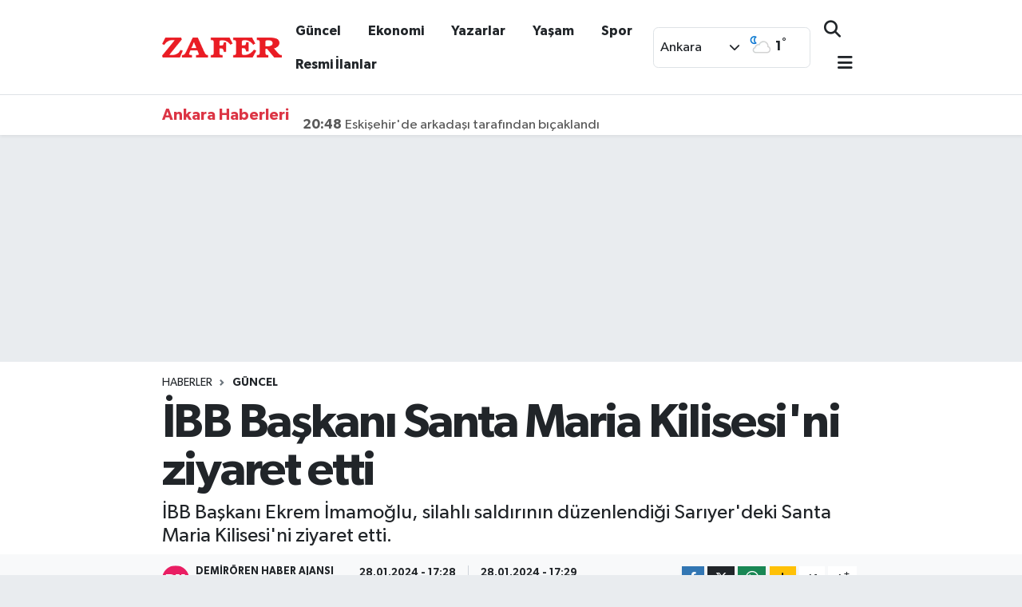

--- FILE ---
content_type: text/html; charset=UTF-8
request_url: https://zafergazetesi.org/haber/19033049/ibb-baskani-santa-maria-kilisesini-ziyaret-etti
body_size: 27818
content:
<!DOCTYPE html>
<html lang="tr" data-theme="flow">
<head>

    <meta charset="utf-8">
<title>İBB Başkanı Santa Maria Kilisesi&#039;ni ziyaret etti - Son Dakika Ankara Haberleri</title>
<meta name="description" content="İBB Başkanı Ekrem İmamoğlu, silahlı saldırının düzenlendiği Sarıyer&#039;deki Santa Maria Kilisesi&#039;ni ziyaret etti.">
<link rel="canonical" href="https://zafergazetesi.org/haber/19033049/ibb-baskani-santa-maria-kilisesini-ziyaret-etti">
<meta name="viewport" content="width=device-width,initial-scale=1">
<meta name="X-UA-Compatible" content="IE=edge">
<meta name="robots" content="max-image-preview:large">
<meta name="theme-color" content="#ea1c24">
<meta name="title" content="İBB Başkanı Santa Maria Kilisesi&#039;ni ziyaret etti">
<meta name="articleSection" content="news">
<meta name="datePublished" content="2024-01-28T17:28:00+03:00">
<meta name="dateModified" content="2024-01-28T17:29:27+03:00">
<meta name="articleAuthor" content="Demirören Haber Ajansı">
<meta name="author" content="Demirören Haber Ajansı">
<link rel="amphtml" href="https://zafergazetesi.org/ibb-baskani-santa-maria-kilisesini-ziyaret-etti/amp">
<meta property="og:site_name" content="Son Dakika Ankara Haberleri - Zafer Gazetesi">
<meta property="og:title" content="İBB Başkanı Santa Maria Kilisesi&#039;ni ziyaret etti">
<meta property="og:description" content="İBB Başkanı Ekrem İmamoğlu, silahlı saldırının düzenlendiği Sarıyer&#039;deki Santa Maria Kilisesi&#039;ni ziyaret etti.">
<meta property="og:url" content="https://zafergazetesi.org/haber/19033049/ibb-baskani-santa-maria-kilisesini-ziyaret-etti">
<meta property="og:image" content="https://zafergazetesiorg.teimg.com/zafergazetesi-org/sites/2024/01/28/194639009-1706452077.jpg">
<meta property="og:type" content="article">
<meta property="og:article:published_time" content="2024-01-28T17:28:00+03:00">
<meta property="og:article:modified_time" content="2024-01-28T17:29:27+03:00">
<meta name="twitter:card" content="summary_large_image">
<meta name="twitter:site" content="@zafergazetesi06">
<meta name="twitter:title" content="İBB Başkanı Santa Maria Kilisesi&#039;ni ziyaret etti">
<meta name="twitter:description" content="İBB Başkanı Ekrem İmamoğlu, silahlı saldırının düzenlendiği Sarıyer&#039;deki Santa Maria Kilisesi&#039;ni ziyaret etti.">
<meta name="twitter:image" content="https://zafergazetesiorg.teimg.com/zafergazetesi-org/sites/2024/01/28/194639009-1706452077.jpg">
<meta name="twitter:url" content="https://zafergazetesi.org/haber/19033049/ibb-baskani-santa-maria-kilisesini-ziyaret-etti">
<link rel="shortcut icon" type="image/x-icon" href="https://zafergazetesiorg.teimg.com/zafergazetesi-org/uploads/2025/03/favicon-1.webp">
<link rel="manifest" href="https://zafergazetesi.org/manifest.json?v=6.6.4" />
<link rel="preload" href="https://static.tebilisim.com/flow/assets/css/font-awesome/fa-solid-900.woff2" as="font" type="font/woff2" crossorigin />
<link rel="preload" href="https://static.tebilisim.com/flow/assets/css/font-awesome/fa-brands-400.woff2" as="font" type="font/woff2" crossorigin />
<link rel="preload" href="https://static.tebilisim.com/flow/assets/css/weather-icons/font/weathericons-regular-webfont.woff2" as="font" type="font/woff2" crossorigin />
<link rel="preload" href="https://static.tebilisim.com/flow/vendor/te/fonts/gibson/Gibson-Bold.woff2" as="font" type="font/woff2" crossorigin />
<link rel="preload" href="https://static.tebilisim.com/flow/vendor/te/fonts/gibson/Gibson-BoldItalic.woff2" as="font" type="font/woff2" crossorigin />
<link rel="preload" href="https://static.tebilisim.com/flow/vendor/te/fonts/gibson/Gibson-Italic.woff2" as="font" type="font/woff2" crossorigin />
<link rel="preload" href="https://static.tebilisim.com/flow/vendor/te/fonts/gibson/Gibson-Light.woff2" as="font" type="font/woff2" crossorigin />
<link rel="preload" href="https://static.tebilisim.com/flow/vendor/te/fonts/gibson/Gibson-LightItalic.woff2" as="font" type="font/woff2" crossorigin />
<link rel="preload" href="https://static.tebilisim.com/flow/vendor/te/fonts/gibson/Gibson-SemiBold.woff2" as="font" type="font/woff2" crossorigin />
<link rel="preload" href="https://static.tebilisim.com/flow/vendor/te/fonts/gibson/Gibson-SemiBoldItalic.woff2" as="font" type="font/woff2" crossorigin />
<link rel="preload" href="https://static.tebilisim.com/flow/vendor/te/fonts/gibson/Gibson.woff2" as="font" type="font/woff2" crossorigin />


<link rel="preload" as="style" href="https://static.tebilisim.com/flow/vendor/te/fonts/gibson.css?v=6.6.4">
<link rel="stylesheet" href="https://static.tebilisim.com/flow/vendor/te/fonts/gibson.css?v=6.6.4">

<style>:root {
        --te-link-color: #333;
        --te-link-hover-color: #000;
        --te-font: "Gibson";
        --te-secondary-font: "Gibson";
        --te-h1-font-size: 60px;
        --te-color: #ea1c24;
        --te-hover-color: #ea1c24;
        --mm-ocd-width: 85%!important; /*  Mobil Menü Genişliği */
        --swiper-theme-color: var(--te-color)!important;
        --header-13-color: #ffc107;
    }</style><link rel="preload" as="style" href="https://static.tebilisim.com/flow/assets/vendor/bootstrap/css/bootstrap.min.css?v=6.6.4">
<link rel="stylesheet" href="https://static.tebilisim.com/flow/assets/vendor/bootstrap/css/bootstrap.min.css?v=6.6.4">
<link rel="preload" as="style" href="https://static.tebilisim.com/flow/assets/css/app6.6.4.min.css">
<link rel="stylesheet" href="https://static.tebilisim.com/flow/assets/css/app6.6.4.min.css">



<script type="application/ld+json">{"@context":"https:\/\/schema.org","@type":"WebSite","url":"https:\/\/zafergazetesi.org","potentialAction":{"@type":"SearchAction","target":"https:\/\/zafergazetesi.org\/arama?q={query}","query-input":"required name=query"}}</script>

<script type="application/ld+json">{"@context":"https://schema.org","@type":"NewsMediaOrganization","url":"https://zafergazetesi.org","name":"Zafer Gazetesi","logo":"https://zafergazetesiorg.teimg.com/zafergazetesi-org/uploads/2025/03/desktop-1.webp","sameAs":["https://www.facebook.com/61571869431789","https://www.twitter.com/zafergazetesi06","https://www.youtube.com/@ZaferGazetesi-1923","https://www.instagram.com/zafer.gazetesi"]}</script>

<script type="application/ld+json">{"@context":"https:\/\/schema.org","@graph":[{"@type":"SiteNavigationElement","name":"Ana Sayfa","url":"https:\/\/zafergazetesi.org","@id":"https:\/\/zafergazetesi.org"},{"@type":"SiteNavigationElement","name":"Haber","url":"https:\/\/zafergazetesi.org\/haber","@id":"https:\/\/zafergazetesi.org\/haber"},{"@type":"SiteNavigationElement","name":"D\u00fcnya","url":"https:\/\/zafergazetesi.org\/dunya","@id":"https:\/\/zafergazetesi.org\/dunya"},{"@type":"SiteNavigationElement","name":"Spor","url":"https:\/\/zafergazetesi.org\/spor","@id":"https:\/\/zafergazetesi.org\/spor"},{"@type":"SiteNavigationElement","name":"Ya\u015fam","url":"https:\/\/zafergazetesi.org\/yasam","@id":"https:\/\/zafergazetesi.org\/yasam"},{"@type":"SiteNavigationElement","name":"Siyaset","url":"https:\/\/zafergazetesi.org\/siyaset","@id":"https:\/\/zafergazetesi.org\/siyaset"},{"@type":"SiteNavigationElement","name":"E\u011fitim","url":"https:\/\/zafergazetesi.org\/egitim","@id":"https:\/\/zafergazetesi.org\/egitim"},{"@type":"SiteNavigationElement","name":"Teknoloji","url":"https:\/\/zafergazetesi.org\/teknoloji","@id":"https:\/\/zafergazetesi.org\/teknoloji"},{"@type":"SiteNavigationElement","name":"Sa\u011fl\u0131k","url":"https:\/\/zafergazetesi.org\/saglik","@id":"https:\/\/zafergazetesi.org\/saglik"},{"@type":"SiteNavigationElement","name":"Magazin","url":"https:\/\/zafergazetesi.org\/magazin","@id":"https:\/\/zafergazetesi.org\/magazin"},{"@type":"SiteNavigationElement","name":"Ekonomi","url":"https:\/\/zafergazetesi.org\/ekonomi","@id":"https:\/\/zafergazetesi.org\/ekonomi"},{"@type":"SiteNavigationElement","name":"Seri \u0130lan","url":"https:\/\/zafergazetesi.org\/seri-ilan","@id":"https:\/\/zafergazetesi.org\/seri-ilan"},{"@type":"SiteNavigationElement","name":"Emlak","url":"https:\/\/zafergazetesi.org\/emlak","@id":"https:\/\/zafergazetesi.org\/emlak"},{"@type":"SiteNavigationElement","name":"Vas\u0131ta","url":"https:\/\/zafergazetesi.org\/vasita","@id":"https:\/\/zafergazetesi.org\/vasita"},{"@type":"SiteNavigationElement","name":"Eleman","url":"https:\/\/zafergazetesi.org\/eleman","@id":"https:\/\/zafergazetesi.org\/eleman"},{"@type":"SiteNavigationElement","name":"Di\u011fer","url":"https:\/\/zafergazetesi.org\/diger","@id":"https:\/\/zafergazetesi.org\/diger"},{"@type":"SiteNavigationElement","name":"G\u00fcncel","url":"https:\/\/zafergazetesi.org\/guncel","@id":"https:\/\/zafergazetesi.org\/guncel"},{"@type":"SiteNavigationElement","name":"Resmi \u0130lanlar","url":"https:\/\/zafergazetesi.org\/resmi-ilanlar","@id":"https:\/\/zafergazetesi.org\/resmi-ilanlar"},{"@type":"SiteNavigationElement","name":"K\u00fclt\u00fcr & Sanat","url":"https:\/\/zafergazetesi.org\/kultur-sanat","@id":"https:\/\/zafergazetesi.org\/kultur-sanat"},{"@type":"SiteNavigationElement","name":"Asayi\u015f","url":"https:\/\/zafergazetesi.org\/asayis","@id":"https:\/\/zafergazetesi.org\/asayis"},{"@type":"SiteNavigationElement","name":"Astroloji & Bur\u00e7lar","url":"https:\/\/zafergazetesi.org\/astroloji-burclar","@id":"https:\/\/zafergazetesi.org\/astroloji-burclar"},{"@type":"SiteNavigationElement","name":"\u00c7evre","url":"https:\/\/zafergazetesi.org\/cevre","@id":"https:\/\/zafergazetesi.org\/cevre"},{"@type":"SiteNavigationElement","name":"Bilim & Teknoloji","url":"https:\/\/zafergazetesi.org\/bilim-teknoloji","@id":"https:\/\/zafergazetesi.org\/bilim-teknoloji"},{"@type":"SiteNavigationElement","name":"Tarih","url":"https:\/\/zafergazetesi.org\/tarih","@id":"https:\/\/zafergazetesi.org\/tarih"},{"@type":"SiteNavigationElement","name":"G\u00fcndem","url":"https:\/\/zafergazetesi.org\/gundem","@id":"https:\/\/zafergazetesi.org\/gundem"},{"@type":"SiteNavigationElement","name":"Ke\u015ffet","url":"https:\/\/zafergazetesi.org\/kesfet","@id":"https:\/\/zafergazetesi.org\/kesfet"},{"@type":"SiteNavigationElement","name":"Gurme","url":"https:\/\/zafergazetesi.org\/gurme","@id":"https:\/\/zafergazetesi.org\/gurme"},{"@type":"SiteNavigationElement","name":"Biyografi","url":"https:\/\/zafergazetesi.org\/biyografi","@id":"https:\/\/zafergazetesi.org\/biyografi"},{"@type":"SiteNavigationElement","name":"\u0130l\u00e7e Haberlerimiz","url":"https:\/\/zafergazetesi.org\/ilce-haberlerimiz","@id":"https:\/\/zafergazetesi.org\/ilce-haberlerimiz"},{"@type":"SiteNavigationElement","name":"Sokak Hayvanlar\u0131n\u0131 Sahiplendirme \u0130lanlar\u0131","url":"https:\/\/zafergazetesi.org\/sokak-hayvanlarini-sahiplendirme-ilanlari","@id":"https:\/\/zafergazetesi.org\/sokak-hayvanlarini-sahiplendirme-ilanlari"},{"@type":"SiteNavigationElement","name":"Genel","url":"https:\/\/zafergazetesi.org\/genel","@id":"https:\/\/zafergazetesi.org\/genel"},{"@type":"SiteNavigationElement","name":"G\u00fcvenlik","url":"https:\/\/zafergazetesi.org\/guvenlik","@id":"https:\/\/zafergazetesi.org\/guvenlik"},{"@type":"SiteNavigationElement","name":"Politika","url":"https:\/\/zafergazetesi.org\/politika","@id":"https:\/\/zafergazetesi.org\/politika"},{"@type":"SiteNavigationElement","name":"D\u0131\u015f haberler","url":"https:\/\/zafergazetesi.org\/dis-haberler","@id":"https:\/\/zafergazetesi.org\/dis-haberler"},{"@type":"SiteNavigationElement","name":"Istanbul","url":"https:\/\/zafergazetesi.org\/istanbul","@id":"https:\/\/zafergazetesi.org\/istanbul"},{"@type":"SiteNavigationElement","name":"Fla\u015f haber","url":"https:\/\/zafergazetesi.org\/flas-haber","@id":"https:\/\/zafergazetesi.org\/flas-haber"},{"@type":"SiteNavigationElement","name":"Yurt","url":"https:\/\/zafergazetesi.org\/yurt","@id":"https:\/\/zafergazetesi.org\/yurt"},{"@type":"SiteNavigationElement","name":"Manisa","url":"https:\/\/zafergazetesi.org\/manisa","@id":"https:\/\/zafergazetesi.org\/manisa"},{"@type":"SiteNavigationElement","name":"Yalova","url":"https:\/\/zafergazetesi.org\/yalova","@id":"https:\/\/zafergazetesi.org\/yalova"},{"@type":"SiteNavigationElement","name":"\u015e\u0131rnak","url":"https:\/\/zafergazetesi.org\/sirnak","@id":"https:\/\/zafergazetesi.org\/sirnak"},{"@type":"SiteNavigationElement","name":"Elaz\u0131\u011f","url":"https:\/\/zafergazetesi.org\/elazig","@id":"https:\/\/zafergazetesi.org\/elazig"},{"@type":"SiteNavigationElement","name":"Mu\u011fla","url":"https:\/\/zafergazetesi.org\/mugla","@id":"https:\/\/zafergazetesi.org\/mugla"},{"@type":"SiteNavigationElement","name":"Madrid","url":"https:\/\/zafergazetesi.org\/madrid","@id":"https:\/\/zafergazetesi.org\/madrid"},{"@type":"SiteNavigationElement","name":"Konya","url":"https:\/\/zafergazetesi.org\/konya","@id":"https:\/\/zafergazetesi.org\/konya"},{"@type":"SiteNavigationElement","name":"Adana","url":"https:\/\/zafergazetesi.org\/adana","@id":"https:\/\/zafergazetesi.org\/adana"},{"@type":"SiteNavigationElement","name":"Sivas","url":"https:\/\/zafergazetesi.org\/sivas","@id":"https:\/\/zafergazetesi.org\/sivas"},{"@type":"SiteNavigationElement","name":"Peking","url":"https:\/\/zafergazetesi.org\/peking","@id":"https:\/\/zafergazetesi.org\/peking"},{"@type":"SiteNavigationElement","name":"Ankara","url":"https:\/\/zafergazetesi.org\/ankara","@id":"https:\/\/zafergazetesi.org\/ankara"},{"@type":"SiteNavigationElement","name":"Kahramanmara\u015f","url":"https:\/\/zafergazetesi.org\/kahramanmaras","@id":"https:\/\/zafergazetesi.org\/kahramanmaras"},{"@type":"SiteNavigationElement","name":"\u0130zmir","url":"https:\/\/zafergazetesi.org\/izmir","@id":"https:\/\/zafergazetesi.org\/izmir"},{"@type":"SiteNavigationElement","name":"Ad\u0131yaman","url":"https:\/\/zafergazetesi.org\/adiyaman","@id":"https:\/\/zafergazetesi.org\/adiyaman"},{"@type":"SiteNavigationElement","name":"Bursa","url":"https:\/\/zafergazetesi.org\/bursa","@id":"https:\/\/zafergazetesi.org\/bursa"},{"@type":"SiteNavigationElement","name":"Antalya","url":"https:\/\/zafergazetesi.org\/antalya","@id":"https:\/\/zafergazetesi.org\/antalya"},{"@type":"SiteNavigationElement","name":"Baki","url":"https:\/\/zafergazetesi.org\/baki","@id":"https:\/\/zafergazetesi.org\/baki"},{"@type":"SiteNavigationElement","name":"Denizli","url":"https:\/\/zafergazetesi.org\/denizli","@id":"https:\/\/zafergazetesi.org\/denizli"},{"@type":"SiteNavigationElement","name":"Karab\u00fck","url":"https:\/\/zafergazetesi.org\/karabuk","@id":"https:\/\/zafergazetesi.org\/karabuk"},{"@type":"SiteNavigationElement","name":"Edirne","url":"https:\/\/zafergazetesi.org\/edirne","@id":"https:\/\/zafergazetesi.org\/edirne"},{"@type":"SiteNavigationElement","name":"Diyarbak\u0131r","url":"https:\/\/zafergazetesi.org\/diyarbakir","@id":"https:\/\/zafergazetesi.org\/diyarbakir"},{"@type":"SiteNavigationElement","name":"Sakarya","url":"https:\/\/zafergazetesi.org\/sakarya","@id":"https:\/\/zafergazetesi.org\/sakarya"},{"@type":"SiteNavigationElement","name":"Hatay","url":"https:\/\/zafergazetesi.org\/hatay","@id":"https:\/\/zafergazetesi.org\/hatay"},{"@type":"SiteNavigationElement","name":"Bilim","url":"https:\/\/zafergazetesi.org\/bilim","@id":"https:\/\/zafergazetesi.org\/bilim"},{"@type":"SiteNavigationElement","name":"Zonguldak","url":"https:\/\/zafergazetesi.org\/zonguldak","@id":"https:\/\/zafergazetesi.org\/zonguldak"},{"@type":"SiteNavigationElement","name":"Gaziantep","url":"https:\/\/zafergazetesi.org\/gaziantep","@id":"https:\/\/zafergazetesi.org\/gaziantep"},{"@type":"SiteNavigationElement","name":"Samsun","url":"https:\/\/zafergazetesi.org\/samsun","@id":"https:\/\/zafergazetesi.org\/samsun"},{"@type":"SiteNavigationElement","name":"Nev\u015fehir","url":"https:\/\/zafergazetesi.org\/nevsehir","@id":"https:\/\/zafergazetesi.org\/nevsehir"},{"@type":"SiteNavigationElement","name":"Kocaeli","url":"https:\/\/zafergazetesi.org\/kocaeli","@id":"https:\/\/zafergazetesi.org\/kocaeli"},{"@type":"SiteNavigationElement","name":"Corum","url":"https:\/\/zafergazetesi.org\/corum","@id":"https:\/\/zafergazetesi.org\/corum"},{"@type":"SiteNavigationElement","name":"Burdur","url":"https:\/\/zafergazetesi.org\/burdur","@id":"https:\/\/zafergazetesi.org\/burdur"},{"@type":"SiteNavigationElement","name":"Antalija","url":"https:\/\/zafergazetesi.org\/antalija","@id":"https:\/\/zafergazetesi.org\/antalija"},{"@type":"SiteNavigationElement","name":"Tbmm","url":"https:\/\/zafergazetesi.org\/tbmm","@id":"https:\/\/zafergazetesi.org\/tbmm"},{"@type":"SiteNavigationElement","name":"Eski\u0161ehir","url":"https:\/\/zafergazetesi.org\/eskisehir","@id":"https:\/\/zafergazetesi.org\/eskisehir"},{"@type":"SiteNavigationElement","name":"\u0130\u015f d\u00fcnyas\u0131","url":"https:\/\/zafergazetesi.org\/is-dunyasi","@id":"https:\/\/zafergazetesi.org\/is-dunyasi"},{"@type":"SiteNavigationElement","name":"Tokat","url":"https:\/\/zafergazetesi.org\/tokat","@id":"https:\/\/zafergazetesi.org\/tokat"},{"@type":"SiteNavigationElement","name":"Bitlis","url":"https:\/\/zafergazetesi.org\/bitlis","@id":"https:\/\/zafergazetesi.org\/bitlis"},{"@type":"SiteNavigationElement","name":"Vatikan","url":"https:\/\/zafergazetesi.org\/vatikan","@id":"https:\/\/zafergazetesi.org\/vatikan"},{"@type":"SiteNavigationElement","name":"Osmaniye","url":"https:\/\/zafergazetesi.org\/osmaniye","@id":"https:\/\/zafergazetesi.org\/osmaniye"},{"@type":"SiteNavigationElement","name":"Bal\u0131kesir","url":"https:\/\/zafergazetesi.org\/balikesir","@id":"https:\/\/zafergazetesi.org\/balikesir"},{"@type":"SiteNavigationElement","name":"\u015eanl\u0131urfa","url":"https:\/\/zafergazetesi.org\/sanliurfa","@id":"https:\/\/zafergazetesi.org\/sanliurfa"},{"@type":"SiteNavigationElement","name":"Kayseri","url":"https:\/\/zafergazetesi.org\/kayseri","@id":"https:\/\/zafergazetesi.org\/kayseri"},{"@type":"SiteNavigationElement","name":"Erzincan","url":"https:\/\/zafergazetesi.org\/erzincan","@id":"https:\/\/zafergazetesi.org\/erzincan"},{"@type":"SiteNavigationElement","name":"Yozgat","url":"https:\/\/zafergazetesi.org\/yozgat","@id":"https:\/\/zafergazetesi.org\/yozgat"},{"@type":"SiteNavigationElement","name":"Aksaray","url":"https:\/\/zafergazetesi.org\/aksaray","@id":"https:\/\/zafergazetesi.org\/aksaray"},{"@type":"SiteNavigationElement","name":"Ayd\u0131n","url":"https:\/\/zafergazetesi.org\/aydin","@id":"https:\/\/zafergazetesi.org\/aydin"},{"@type":"SiteNavigationElement","name":"\u00c7anakkale","url":"https:\/\/zafergazetesi.org\/canakkale","@id":"https:\/\/zafergazetesi.org\/canakkale"},{"@type":"SiteNavigationElement","name":"I\u011fd\u0131r","url":"https:\/\/zafergazetesi.org\/igdir","@id":"https:\/\/zafergazetesi.org\/igdir"},{"@type":"SiteNavigationElement","name":"Ni\u011fde","url":"https:\/\/zafergazetesi.org\/nigde","@id":"https:\/\/zafergazetesi.org\/nigde"},{"@type":"SiteNavigationElement","name":"Ta\u015fkent","url":"https:\/\/zafergazetesi.org\/taskent","@id":"https:\/\/zafergazetesi.org\/taskent"},{"@type":"SiteNavigationElement","name":"Trabzon","url":"https:\/\/zafergazetesi.org\/trabzon","@id":"https:\/\/zafergazetesi.org\/trabzon"},{"@type":"SiteNavigationElement","name":"Tekirda\u011f","url":"https:\/\/zafergazetesi.org\/tekirdag","@id":"https:\/\/zafergazetesi.org\/tekirdag"},{"@type":"SiteNavigationElement","name":"Mersin","url":"https:\/\/zafergazetesi.org\/mersin","@id":"https:\/\/zafergazetesi.org\/mersin"},{"@type":"SiteNavigationElement","name":"Hakkari","url":"https:\/\/zafergazetesi.org\/hakkari","@id":"https:\/\/zafergazetesi.org\/hakkari"},{"@type":"SiteNavigationElement","name":"Akyurt Son Dakika Haberleri","url":"https:\/\/zafergazetesi.org\/akyurt-son-dakika-haberleri","@id":"https:\/\/zafergazetesi.org\/akyurt-son-dakika-haberleri"},{"@type":"SiteNavigationElement","name":"Alt\u0131nda\u011f Son Dakika Haberleri","url":"https:\/\/zafergazetesi.org\/altindag-son-dakika-haberleri","@id":"https:\/\/zafergazetesi.org\/altindag-son-dakika-haberleri"},{"@type":"SiteNavigationElement","name":"Aya\u015f Son Dakika Haberleri","url":"https:\/\/zafergazetesi.org\/ayas-son-dakika-haberleri","@id":"https:\/\/zafergazetesi.org\/ayas-son-dakika-haberleri"},{"@type":"SiteNavigationElement","name":"Bala Son Dakika Haberleri","url":"https:\/\/zafergazetesi.org\/bala-son-dakika-haberleri","@id":"https:\/\/zafergazetesi.org\/bala-son-dakika-haberleri"},{"@type":"SiteNavigationElement","name":"Beypazar\u0131 Son Dakika Haberleri","url":"https:\/\/zafergazetesi.org\/beypazari-son-dakika-haberleri","@id":"https:\/\/zafergazetesi.org\/beypazari-son-dakika-haberleri"},{"@type":"SiteNavigationElement","name":"\u00c7aml\u0131dere Son Dakika Haberleri","url":"https:\/\/zafergazetesi.org\/camlidere-son-dakika-haberleri","@id":"https:\/\/zafergazetesi.org\/camlidere-son-dakika-haberleri"},{"@type":"SiteNavigationElement","name":"\u00c7ankaya Son Dakika Haberleri","url":"https:\/\/zafergazetesi.org\/cankaya-son-dakika-haberleri","@id":"https:\/\/zafergazetesi.org\/cankaya-son-dakika-haberleri"},{"@type":"SiteNavigationElement","name":"\u00c7ubuk Son Dakika Haberleri","url":"https:\/\/zafergazetesi.org\/cubuk-son-dakika-haberleri","@id":"https:\/\/zafergazetesi.org\/cubuk-son-dakika-haberleri"},{"@type":"SiteNavigationElement","name":"Elmada\u011f Son Dakika Haberleri","url":"https:\/\/zafergazetesi.org\/elmadag-son-dakika-haberleri","@id":"https:\/\/zafergazetesi.org\/elmadag-son-dakika-haberleri"},{"@type":"SiteNavigationElement","name":"Etimesgut Son Dakika Haberleri","url":"https:\/\/zafergazetesi.org\/etimesgut-son-dakika-haberleri","@id":"https:\/\/zafergazetesi.org\/etimesgut-son-dakika-haberleri"},{"@type":"SiteNavigationElement","name":"Evren Son Dakika Haberleri","url":"https:\/\/zafergazetesi.org\/evren-son-dakika-haberleri","@id":"https:\/\/zafergazetesi.org\/evren-son-dakika-haberleri"},{"@type":"SiteNavigationElement","name":"G\u00f6lba\u015f\u0131 Son Dakika Haberleri","url":"https:\/\/zafergazetesi.org\/golbasi-son-dakika-haberleri","@id":"https:\/\/zafergazetesi.org\/golbasi-son-dakika-haberleri"},{"@type":"SiteNavigationElement","name":"G\u00fcd\u00fcl Son Dakika Haberleri","url":"https:\/\/zafergazetesi.org\/gudul-son-dakika-haberleri","@id":"https:\/\/zafergazetesi.org\/gudul-son-dakika-haberleri"},{"@type":"SiteNavigationElement","name":"Haymana Son Dakika Haberleri","url":"https:\/\/zafergazetesi.org\/haymana-son-dakika-haberleri","@id":"https:\/\/zafergazetesi.org\/haymana-son-dakika-haberleri"},{"@type":"SiteNavigationElement","name":"Kahramankazan Son Dakika Haberleri","url":"https:\/\/zafergazetesi.org\/kahramankazan-son-dakika-haberleri","@id":"https:\/\/zafergazetesi.org\/kahramankazan-son-dakika-haberleri"},{"@type":"SiteNavigationElement","name":"Kalecik Son Dakika Haberleri","url":"https:\/\/zafergazetesi.org\/kalecik-son-dakika-haberleri","@id":"https:\/\/zafergazetesi.org\/kalecik-son-dakika-haberleri"},{"@type":"SiteNavigationElement","name":"Ke\u00e7i\u00f6ren Son Dakika Haberleri","url":"https:\/\/zafergazetesi.org\/kecioren-son-dakika-haberleri","@id":"https:\/\/zafergazetesi.org\/kecioren-son-dakika-haberleri"},{"@type":"SiteNavigationElement","name":"Mamak Son Dakika Haberleri","url":"https:\/\/zafergazetesi.org\/mamak-son-dakika-haberleri","@id":"https:\/\/zafergazetesi.org\/mamak-son-dakika-haberleri"},{"@type":"SiteNavigationElement","name":"Nall\u0131han Son Dakika Haberleri","url":"https:\/\/zafergazetesi.org\/nallihan-son-dakika-haberleri","@id":"https:\/\/zafergazetesi.org\/nallihan-son-dakika-haberleri"},{"@type":"SiteNavigationElement","name":"Polatl\u0131 Son Dakika Haberleri","url":"https:\/\/zafergazetesi.org\/polatli-son-dakika-haberleri","@id":"https:\/\/zafergazetesi.org\/polatli-son-dakika-haberleri"},{"@type":"SiteNavigationElement","name":"Sincan Son Dakika Haberleri","url":"https:\/\/zafergazetesi.org\/sincan-son-dakika-haberleri","@id":"https:\/\/zafergazetesi.org\/sincan-son-dakika-haberleri"},{"@type":"SiteNavigationElement","name":"\u015eerefliko\u00e7hisar Son Dakika Haberleri","url":"https:\/\/zafergazetesi.org\/sereflikochisar-son-dakika-haberleri","@id":"https:\/\/zafergazetesi.org\/sereflikochisar-son-dakika-haberleri"},{"@type":"SiteNavigationElement","name":"Yenimahalle Son Dakika Haberleri","url":"https:\/\/zafergazetesi.org\/yenimahalle-son-dakika-haberleri","@id":"https:\/\/zafergazetesi.org\/yenimahalle-son-dakika-haberleri"},{"@type":"SiteNavigationElement","name":"K\u0131z\u0131lcahamam Son Dakika Haberleri","url":"https:\/\/zafergazetesi.org\/kizilcahamam-son-dakika-haberleri","@id":"https:\/\/zafergazetesi.org\/kizilcahamam-son-dakika-haberleri"},{"@type":"SiteNavigationElement","name":"Pursaklar Son Dakika Haberleri","url":"https:\/\/zafergazetesi.org\/pursaklar-son-dakika-haberleri","@id":"https:\/\/zafergazetesi.org\/pursaklar-son-dakika-haberleri"},{"@type":"SiteNavigationElement","name":"Amasya","url":"https:\/\/zafergazetesi.org\/amasya","@id":"https:\/\/zafergazetesi.org\/amasya"},{"@type":"SiteNavigationElement","name":"Rize","url":"https:\/\/zafergazetesi.org\/rize","@id":"https:\/\/zafergazetesi.org\/rize"},{"@type":"SiteNavigationElement","name":"Van","url":"https:\/\/zafergazetesi.org\/van","@id":"https:\/\/zafergazetesi.org\/van"},{"@type":"SiteNavigationElement","name":"Giresun","url":"https:\/\/zafergazetesi.org\/giresun","@id":"https:\/\/zafergazetesi.org\/giresun"},{"@type":"SiteNavigationElement","name":"London","url":"https:\/\/zafergazetesi.org\/london","@id":"https:\/\/zafergazetesi.org\/london"},{"@type":"SiteNavigationElement","name":"Roma","url":"https:\/\/zafergazetesi.org\/roma","@id":"https:\/\/zafergazetesi.org\/roma"},{"@type":"SiteNavigationElement","name":"Erzurum","url":"https:\/\/zafergazetesi.org\/erzurum","@id":"https:\/\/zafergazetesi.org\/erzurum"},{"@type":"SiteNavigationElement","name":"Ordu","url":"https:\/\/zafergazetesi.org\/ordu","@id":"https:\/\/zafergazetesi.org\/ordu"},{"@type":"SiteNavigationElement","name":"Artvin","url":"https:\/\/zafergazetesi.org\/artvin","@id":"https:\/\/zafergazetesi.org\/artvin"},{"@type":"SiteNavigationElement","name":"Malatya","url":"https:\/\/zafergazetesi.org\/malatya","@id":"https:\/\/zafergazetesi.org\/malatya"},{"@type":"SiteNavigationElement","name":"\u010cankiri","url":"https:\/\/zafergazetesi.org\/cankiri","@id":"https:\/\/zafergazetesi.org\/cankiri"},{"@type":"SiteNavigationElement","name":"Nikozija","url":"https:\/\/zafergazetesi.org\/nikozija","@id":"https:\/\/zafergazetesi.org\/nikozija"},{"@type":"SiteNavigationElement","name":"G\u00fcm\u00fc\u015fhane","url":"https:\/\/zafergazetesi.org\/gumushane","@id":"https:\/\/zafergazetesi.org\/gumushane"},{"@type":"SiteNavigationElement","name":"Isparta","url":"https:\/\/zafergazetesi.org\/isparta","@id":"https:\/\/zafergazetesi.org\/isparta"},{"@type":"SiteNavigationElement","name":"Bayburt","url":"https:\/\/zafergazetesi.org\/bayburt","@id":"https:\/\/zafergazetesi.org\/bayburt"},{"@type":"SiteNavigationElement","name":"D\u00fczce","url":"https:\/\/zafergazetesi.org\/duzce","@id":"https:\/\/zafergazetesi.org\/duzce"},{"@type":"SiteNavigationElement","name":"Mu\u015f","url":"https:\/\/zafergazetesi.org\/mus","@id":"https:\/\/zafergazetesi.org\/mus"},{"@type":"SiteNavigationElement","name":"Bolivar","url":"https:\/\/zafergazetesi.org\/bolivar","@id":"https:\/\/zafergazetesi.org\/bolivar"},{"@type":"SiteNavigationElement","name":"K\u0131rklareli","url":"https:\/\/zafergazetesi.org\/kirklareli","@id":"https:\/\/zafergazetesi.org\/kirklareli"},{"@type":"SiteNavigationElement","name":"New york","url":"https:\/\/zafergazetesi.org\/new-york","@id":"https:\/\/zafergazetesi.org\/new-york"},{"@type":"SiteNavigationElement","name":"Moskva","url":"https:\/\/zafergazetesi.org\/moskva","@id":"https:\/\/zafergazetesi.org\/moskva"},{"@type":"SiteNavigationElement","name":"Karaman","url":"https:\/\/zafergazetesi.org\/karaman","@id":"https:\/\/zafergazetesi.org\/karaman"},{"@type":"SiteNavigationElement","name":"Kastamonu","url":"https:\/\/zafergazetesi.org\/kastamonu","@id":"https:\/\/zafergazetesi.org\/kastamonu"},{"@type":"SiteNavigationElement","name":"K\u0131r\u015fehir","url":"https:\/\/zafergazetesi.org\/kirsehir","@id":"https:\/\/zafergazetesi.org\/kirsehir"},{"@type":"SiteNavigationElement","name":"Ile-de-france","url":"https:\/\/zafergazetesi.org\/ile-de-france","@id":"https:\/\/zafergazetesi.org\/ile-de-france"},{"@type":"SiteNavigationElement","name":"Batman","url":"https:\/\/zafergazetesi.org\/batman","@id":"https:\/\/zafergazetesi.org\/batman"},{"@type":"SiteNavigationElement","name":"Kars","url":"https:\/\/zafergazetesi.org\/kars","@id":"https:\/\/zafergazetesi.org\/kars"},{"@type":"SiteNavigationElement","name":"B\u00f6lge","url":"https:\/\/zafergazetesi.org\/bolge","@id":"https:\/\/zafergazetesi.org\/bolge"},{"@type":"SiteNavigationElement","name":"Mardin","url":"https:\/\/zafergazetesi.org\/mardin","@id":"https:\/\/zafergazetesi.org\/mardin"},{"@type":"SiteNavigationElement","name":"Sudan","url":"https:\/\/zafergazetesi.org\/sudan","@id":"https:\/\/zafergazetesi.org\/sudan"},{"@type":"SiteNavigationElement","name":"Brussels","url":"https:\/\/zafergazetesi.org\/brussels","@id":"https:\/\/zafergazetesi.org\/brussels"},{"@type":"SiteNavigationElement","name":"U\u015fak","url":"https:\/\/zafergazetesi.org\/usak","@id":"https:\/\/zafergazetesi.org\/usak"},{"@type":"SiteNavigationElement","name":"Kijev","url":"https:\/\/zafergazetesi.org\/kijev","@id":"https:\/\/zafergazetesi.org\/kijev"},{"@type":"SiteNavigationElement","name":"Kod\u017eaeli","url":"https:\/\/zafergazetesi.org\/kodzaeli","@id":"https:\/\/zafergazetesi.org\/kodzaeli"},{"@type":"SiteNavigationElement","name":"Bing\u00f6l","url":"https:\/\/zafergazetesi.org\/bingol","@id":"https:\/\/zafergazetesi.org\/bingol"},{"@type":"SiteNavigationElement","name":"Washington dc","url":"https:\/\/zafergazetesi.org\/washington-dc","@id":"https:\/\/zafergazetesi.org\/washington-dc"},{"@type":"SiteNavigationElement","name":"K\u00fctahya","url":"https:\/\/zafergazetesi.org\/kutahya","@id":"https:\/\/zafergazetesi.org\/kutahya"},{"@type":"SiteNavigationElement","name":"Sarajevo","url":"https:\/\/zafergazetesi.org\/sarajevo","@id":"https:\/\/zafergazetesi.org\/sarajevo"},{"@type":"SiteNavigationElement","name":"Nordrhein-westfalen","url":"https:\/\/zafergazetesi.org\/nordrhein-westfalen","@id":"https:\/\/zafergazetesi.org\/nordrhein-westfalen"},{"@type":"SiteNavigationElement","name":"Kilis","url":"https:\/\/zafergazetesi.org\/kilis","@id":"https:\/\/zafergazetesi.org\/kilis"},{"@type":"SiteNavigationElement","name":"Atina","url":"https:\/\/zafergazetesi.org\/atina","@id":"https:\/\/zafergazetesi.org\/atina"},{"@type":"SiteNavigationElement","name":"Sinop","url":"https:\/\/zafergazetesi.org\/sinop","@id":"https:\/\/zafergazetesi.org\/sinop"},{"@type":"SiteNavigationElement","name":"Bilecik","url":"https:\/\/zafergazetesi.org\/bilecik","@id":"https:\/\/zafergazetesi.org\/bilecik"},{"@type":"SiteNavigationElement","name":"K\u0131r\u0131kkale","url":"https:\/\/zafergazetesi.org\/kirikkale","@id":"https:\/\/zafergazetesi.org\/kirikkale"},{"@type":"SiteNavigationElement","name":"Azad ke\u015fmir","url":"https:\/\/zafergazetesi.org\/azad-kesmir","@id":"https:\/\/zafergazetesi.org\/azad-kesmir"},{"@type":"SiteNavigationElement","name":"Bolu","url":"https:\/\/zafergazetesi.org\/bolu","@id":"https:\/\/zafergazetesi.org\/bolu"},{"@type":"SiteNavigationElement","name":"Agri","url":"https:\/\/zafergazetesi.org\/agri","@id":"https:\/\/zafergazetesi.org\/agri"},{"@type":"SiteNavigationElement","name":"Albanija","url":"https:\/\/zafergazetesi.org\/albanija","@id":"https:\/\/zafergazetesi.org\/albanija"},{"@type":"SiteNavigationElement","name":"Rijad","url":"https:\/\/zafergazetesi.org\/rijad","@id":"https:\/\/zafergazetesi.org\/rijad"},{"@type":"SiteNavigationElement","name":"Bart\u0131n","url":"https:\/\/zafergazetesi.org\/bartin","@id":"https:\/\/zafergazetesi.org\/bartin"},{"@type":"SiteNavigationElement","name":"Jerusalem","url":"https:\/\/zafergazetesi.org\/jerusalem","@id":"https:\/\/zafergazetesi.org\/jerusalem"},{"@type":"SiteNavigationElement","name":"Siirt","url":"https:\/\/zafergazetesi.org\/siirt","@id":"https:\/\/zafergazetesi.org\/siirt"},{"@type":"SiteNavigationElement","name":"Afyonkarahisar","url":"https:\/\/zafergazetesi.org\/afyonkarahisar","@id":"https:\/\/zafergazetesi.org\/afyonkarahisar"},{"@type":"SiteNavigationElement","name":"Abu dhabi","url":"https:\/\/zafergazetesi.org\/abu-dhabi","@id":"https:\/\/zafergazetesi.org\/abu-dhabi"},{"@type":"SiteNavigationElement","name":"Berlin","url":"https:\/\/zafergazetesi.org\/berlin","@id":"https:\/\/zafergazetesi.org\/berlin"},{"@type":"SiteNavigationElement","name":"Pais vasco","url":"https:\/\/zafergazetesi.org\/pais-vasco","@id":"https:\/\/zafergazetesi.org\/pais-vasco"},{"@type":"SiteNavigationElement","name":"Dakar","url":"https:\/\/zafergazetesi.org\/dakar","@id":"https:\/\/zafergazetesi.org\/dakar"},{"@type":"SiteNavigationElement","name":"Ukrajina","url":"https:\/\/zafergazetesi.org\/ukrajina","@id":"https:\/\/zafergazetesi.org\/ukrajina"},{"@type":"SiteNavigationElement","name":"Tunceli","url":"https:\/\/zafergazetesi.org\/tunceli","@id":"https:\/\/zafergazetesi.org\/tunceli"},{"@type":"SiteNavigationElement","name":"Njema\u010dka","url":"https:\/\/zafergazetesi.org\/njemacka","@id":"https:\/\/zafergazetesi.org\/njemacka"},{"@type":"SiteNavigationElement","name":"Mekka","url":"https:\/\/zafergazetesi.org\/mekka","@id":"https:\/\/zafergazetesi.org\/mekka"},{"@type":"SiteNavigationElement","name":"Var\u0161ava","url":"https:\/\/zafergazetesi.org\/varsava","@id":"https:\/\/zafergazetesi.org\/varsava"},{"@type":"SiteNavigationElement","name":"Holandija","url":"https:\/\/zafergazetesi.org\/holandija","@id":"https:\/\/zafergazetesi.org\/holandija"},{"@type":"SiteNavigationElement","name":"Tripoli","url":"https:\/\/zafergazetesi.org\/tripoli","@id":"https:\/\/zafergazetesi.org\/tripoli"},{"@type":"SiteNavigationElement","name":"Kirkuk","url":"https:\/\/zafergazetesi.org\/kirkuk","@id":"https:\/\/zafergazetesi.org\/kirkuk"},{"@type":"SiteNavigationElement","name":"Abuja","url":"https:\/\/zafergazetesi.org\/abuja","@id":"https:\/\/zafergazetesi.org\/abuja"},{"@type":"SiteNavigationElement","name":"Antananarivo","url":"https:\/\/zafergazetesi.org\/antananarivo","@id":"https:\/\/zafergazetesi.org\/antananarivo"},{"@type":"SiteNavigationElement","name":"Connecticut","url":"https:\/\/zafergazetesi.org\/connecticut","@id":"https:\/\/zafergazetesi.org\/connecticut"},{"@type":"SiteNavigationElement","name":"Hartford ct","url":"https:\/\/zafergazetesi.org\/hartford-ct","@id":"https:\/\/zafergazetesi.org\/hartford-ct"},{"@type":"SiteNavigationElement","name":"Velika britanija","url":"https:\/\/zafergazetesi.org\/velika-britanija","@id":"https:\/\/zafergazetesi.org\/velika-britanija"},{"@type":"SiteNavigationElement","name":"North carolina","url":"https:\/\/zafergazetesi.org\/north-carolina","@id":"https:\/\/zafergazetesi.org\/north-carolina"},{"@type":"SiteNavigationElement","name":"Kuzey carolina","url":"https:\/\/zafergazetesi.org\/kuzey-carolina","@id":"https:\/\/zafergazetesi.org\/kuzey-carolina"},{"@type":"SiteNavigationElement","name":"Kosovo","url":"https:\/\/zafergazetesi.org\/kosovo","@id":"https:\/\/zafergazetesi.org\/kosovo"},{"@type":"SiteNavigationElement","name":"Kazahstan","url":"https:\/\/zafergazetesi.org\/kazahstan","@id":"https:\/\/zafergazetesi.org\/kazahstan"},{"@type":"SiteNavigationElement","name":"Damask","url":"https:\/\/zafergazetesi.org\/damask","@id":"https:\/\/zafergazetesi.org\/damask"},{"@type":"SiteNavigationElement","name":"\u017deneva","url":"https:\/\/zafergazetesi.org\/zeneva","@id":"https:\/\/zafergazetesi.org\/zeneva"},{"@type":"SiteNavigationElement","name":"Medine","url":"https:\/\/zafergazetesi.org\/medine","@id":"https:\/\/zafergazetesi.org\/medine"},{"@type":"SiteNavigationElement","name":"Teheran","url":"https:\/\/zafergazetesi.org\/teheran","@id":"https:\/\/zafergazetesi.org\/teheran"},{"@type":"SiteNavigationElement","name":"Du\u015fanbe","url":"https:\/\/zafergazetesi.org\/dusanbe","@id":"https:\/\/zafergazetesi.org\/dusanbe"},{"@type":"SiteNavigationElement","name":"Jordan","url":"https:\/\/zafergazetesi.org\/jordan","@id":"https:\/\/zafergazetesi.org\/jordan"},{"@type":"SiteNavigationElement","name":"Beirut","url":"https:\/\/zafergazetesi.org\/beirut","@id":"https:\/\/zafergazetesi.org\/beirut"},{"@type":"SiteNavigationElement","name":"Beograd","url":"https:\/\/zafergazetesi.org\/beograd","@id":"https:\/\/zafergazetesi.org\/beograd"},{"@type":"SiteNavigationElement","name":"Sankt petersburg","url":"https:\/\/zafergazetesi.org\/sankt-petersburg","@id":"https:\/\/zafergazetesi.org\/sankt-petersburg"},{"@type":"SiteNavigationElement","name":"Ardahan","url":"https:\/\/zafergazetesi.org\/ardahan","@id":"https:\/\/zafergazetesi.org\/ardahan"},{"@type":"SiteNavigationElement","name":"Tel aviv","url":"https:\/\/zafergazetesi.org\/tel-aviv","@id":"https:\/\/zafergazetesi.org\/tel-aviv"},{"@type":"SiteNavigationElement","name":"Izrael","url":"https:\/\/zafergazetesi.org\/izrael","@id":"https:\/\/zafergazetesi.org\/izrael"},{"@type":"SiteNavigationElement","name":"Moskova","url":"https:\/\/zafergazetesi.org\/moskova","@id":"https:\/\/zafergazetesi.org\/moskova"},{"@type":"SiteNavigationElement","name":"London, city of","url":"https:\/\/zafergazetesi.org\/london-city-of","@id":"https:\/\/zafergazetesi.org\/london-city-of"},{"@type":"SiteNavigationElement","name":"Cenevre","url":"https:\/\/zafergazetesi.org\/cenevre","@id":"https:\/\/zafergazetesi.org\/cenevre"},{"@type":"SiteNavigationElement","name":"Kud\u00fcs","url":"https:\/\/zafergazetesi.org\/kudus","@id":"https:\/\/zafergazetesi.org\/kudus"},{"@type":"SiteNavigationElement","name":"Tiflis","url":"https:\/\/zafergazetesi.org\/tiflis","@id":"https:\/\/zafergazetesi.org\/tiflis"},{"@type":"SiteNavigationElement","name":"Br\u00fcksel","url":"https:\/\/zafergazetesi.org\/bruksel","@id":"https:\/\/zafergazetesi.org\/bruksel"},{"@type":"SiteNavigationElement","name":"Valais","url":"https:\/\/zafergazetesi.org\/valais","@id":"https:\/\/zafergazetesi.org\/valais"},{"@type":"SiteNavigationElement","name":"Arnavutluk","url":"https:\/\/zafergazetesi.org\/arnavutluk","@id":"https:\/\/zafergazetesi.org\/arnavutluk"},{"@type":"SiteNavigationElement","name":"Minsk","url":"https:\/\/zafergazetesi.org\/minsk","@id":"https:\/\/zafergazetesi.org\/minsk"},{"@type":"SiteNavigationElement","name":"Lombardia","url":"https:\/\/zafergazetesi.org\/lombardia","@id":"https:\/\/zafergazetesi.org\/lombardia"},{"@type":"SiteNavigationElement","name":"Tahran","url":"https:\/\/zafergazetesi.org\/tahran","@id":"https:\/\/zafergazetesi.org\/tahran"},{"@type":"SiteNavigationElement","name":"Hollanda","url":"https:\/\/zafergazetesi.org\/hollanda","@id":"https:\/\/zafergazetesi.org\/hollanda"},{"@type":"SiteNavigationElement","name":"Saraybosna","url":"https:\/\/zafergazetesi.org\/saraybosna","@id":"https:\/\/zafergazetesi.org\/saraybosna"},{"@type":"SiteNavigationElement","name":"Bak\u00fc","url":"https:\/\/zafergazetesi.org\/baku","@id":"https:\/\/zafergazetesi.org\/baku"},{"@type":"SiteNavigationElement","name":"Albufe\u0131ra","url":"https:\/\/zafergazetesi.org\/albufeira","@id":"https:\/\/zafergazetesi.org\/albufeira"},{"@type":"SiteNavigationElement","name":"Port\u0131mao","url":"https:\/\/zafergazetesi.org\/portimao","@id":"https:\/\/zafergazetesi.org\/portimao"},{"@type":"SiteNavigationElement","name":"\u0130ngiltere","url":"https:\/\/zafergazetesi.org\/ingiltere","@id":"https:\/\/zafergazetesi.org\/ingiltere"},{"@type":"SiteNavigationElement","name":"\u0130dlib","url":"https:\/\/zafergazetesi.org\/idlib","@id":"https:\/\/zafergazetesi.org\/idlib"},{"@type":"SiteNavigationElement","name":"Gazze","url":"https:\/\/zafergazetesi.org\/gazze","@id":"https:\/\/zafergazetesi.org\/gazze"},{"@type":"SiteNavigationElement","name":"Portekiz","url":"https:\/\/zafergazetesi.org\/portekiz","@id":"https:\/\/zafergazetesi.org\/portekiz"},{"@type":"SiteNavigationElement","name":"Kazakistan","url":"https:\/\/zafergazetesi.org\/kazakistan","@id":"https:\/\/zafergazetesi.org\/kazakistan"},{"@type":"SiteNavigationElement","name":"Halep","url":"https:\/\/zafergazetesi.org\/halep","@id":"https:\/\/zafergazetesi.org\/halep"},{"@type":"SiteNavigationElement","name":"\u015eam","url":"https:\/\/zafergazetesi.org\/sam","@id":"https:\/\/zafergazetesi.org\/sam"},{"@type":"SiteNavigationElement","name":"G\u00fcm\u00fclcine","url":"https:\/\/zafergazetesi.org\/gumulcine","@id":"https:\/\/zafergazetesi.org\/gumulcine"},{"@type":"SiteNavigationElement","name":"K\u00fclt\u00fcr","url":"https:\/\/zafergazetesi.org\/kultur","@id":"https:\/\/zafergazetesi.org\/kultur"},{"@type":"SiteNavigationElement","name":"Sanat","url":"https:\/\/zafergazetesi.org\/sanat","@id":"https:\/\/zafergazetesi.org\/sanat"},{"@type":"SiteNavigationElement","name":"R\u00fcya Yorumlar\u0131","url":"https:\/\/zafergazetesi.org\/ruya-yorumlari","@id":"https:\/\/zafergazetesi.org\/ruya-yorumlari"},{"@type":"SiteNavigationElement","name":"Gizlilik S\u00f6zle\u015fmesi","url":"https:\/\/zafergazetesi.org\/gizlilik-sozlesmesi","@id":"https:\/\/zafergazetesi.org\/gizlilik-sozlesmesi"},{"@type":"SiteNavigationElement","name":"\u0130leti\u015fim","url":"https:\/\/zafergazetesi.org\/iletisim","@id":"https:\/\/zafergazetesi.org\/iletisim"},{"@type":"SiteNavigationElement","name":"Yazarlar","url":"https:\/\/zafergazetesi.org\/yazarlar","@id":"https:\/\/zafergazetesi.org\/yazarlar"},{"@type":"SiteNavigationElement","name":"Foto Galeri","url":"https:\/\/zafergazetesi.org\/foto-galeri","@id":"https:\/\/zafergazetesi.org\/foto-galeri"},{"@type":"SiteNavigationElement","name":"Video Galeri","url":"https:\/\/zafergazetesi.org\/video","@id":"https:\/\/zafergazetesi.org\/video"},{"@type":"SiteNavigationElement","name":"Biyografiler","url":"https:\/\/zafergazetesi.org\/biyografi","@id":"https:\/\/zafergazetesi.org\/biyografi"},{"@type":"SiteNavigationElement","name":"R\u00f6portajlar","url":"https:\/\/zafergazetesi.org\/roportaj","@id":"https:\/\/zafergazetesi.org\/roportaj"},{"@type":"SiteNavigationElement","name":"Anketler","url":"https:\/\/zafergazetesi.org\/anketler","@id":"https:\/\/zafergazetesi.org\/anketler"},{"@type":"SiteNavigationElement","name":"Beyo\u011flu Bug\u00fcn, Yar\u0131n ve 1 Haftal\u0131k Hava Durumu Tahmini","url":"https:\/\/zafergazetesi.org\/beyoglu-hava-durumu","@id":"https:\/\/zafergazetesi.org\/beyoglu-hava-durumu"},{"@type":"SiteNavigationElement","name":"Beyo\u011flu Namaz Vakitleri","url":"https:\/\/zafergazetesi.org\/beyoglu-namaz-vakitleri","@id":"https:\/\/zafergazetesi.org\/beyoglu-namaz-vakitleri"},{"@type":"SiteNavigationElement","name":"Puan Durumu ve Fikst\u00fcr","url":"https:\/\/zafergazetesi.org\/futbol\/super-lig-puan-durumu-ve-fikstur","@id":"https:\/\/zafergazetesi.org\/futbol\/super-lig-puan-durumu-ve-fikstur"}]}</script>

<script type="application/ld+json">{"@context":"https:\/\/schema.org","@type":"BreadcrumbList","itemListElement":[{"@type":"ListItem","position":1,"item":{"@type":"Thing","@id":"https:\/\/zafergazetesi.org","name":"Haberler"}}]}</script>
<script type="application/ld+json">{"@context":"https:\/\/schema.org","@type":"NewsArticle","headline":"\u0130BB Ba\u015fkan\u0131 Santa Maria Kilisesi'ni ziyaret etti","articleSection":"G\u00fcncel","dateCreated":"2024-01-28T17:28:00+03:00","datePublished":"2024-01-28T17:28:00+03:00","dateModified":"2024-01-28T17:29:27+03:00","wordCount":380,"genre":"news","mainEntityOfPage":{"@type":"WebPage","@id":"https:\/\/zafergazetesi.org\/ibb-baskani-santa-maria-kilisesini-ziyaret-etti"},"articleBody":"<p>Ekrem \u0130mamo\u011flu, \"Hem ulusal hem uluslararas\u0131 olarak hassas  bir d\u00f6nemdeyiz, bu y\u00f6n\u00fcyle de s\u00fcreci takip ediyoruz. Emniyet yetkililerimiz teyakkuz halinde. \u0130ki sald\u0131rgan oldu\u011fu g\u00f6z\u00fck\u00fcyor, maskeli \u015fekilde girerek sald\u0131r\u0131y\u0131 yap\u0131p ka\u00e7t\u0131klar\u0131 g\u00f6z\u00fck\u00fcyor.  Her can\u0131 \u00f6nemsiyoruz. Allah her can\u0131 korusun. Bu \u015fehrin b\u00fct\u00fcn inan\u00e7lar\u0131, bu \u015fehrin inan\u00e7lar\u0131d\u0131r. Ba\u015f\u0131m\u0131z sa\u011f olsun\" dedi.<\/p>\n<p><h3>\"DAYANI\u015eMA, BARI\u015eIMIZIN EN  B\u00dcY\u00dcK TEM\u0130NATI\"<\/h3><p>\u0130BB Ba\u015fkan\u0131 Ekrem \u0130mamo\u011flu, Pazar ayini s\u0131ras\u0131nda maskeli iki ki\u015fi taraf\u0131ndan silahl\u0131  sald\u0131r\u0131 d\u00fczenlen  Sar\u0131yer'deki Santa Maria Kilisesi'ni ziyaret  etti. \u00a0Ba\u015fkan \u0130mamo\u011flu, \"\u00dczg\u00fcn\u00fcz,  \u0130stanbul, tarihi boyunca b\u00fct\u00fcn farkl\u0131 inan\u00e7lara ve etnik k\u00f6kenlere ev sahipli\u011fi yapm\u0131\u015f bir \u015fehir. Bu y\u00f6n\u00fcyle bug\u00fcn yap\u0131lan sald\u0131r\u0131 elbette k\u0131n\u0131yorum. Kaybetti\u011fimiz vatanda\u015f\u0131m\u0131z  i\u00e7in de ba\u015f\u0131m\u0131z sa\u011f olsun. Burada say\u0131n Peder'i ziyaret ettim kendisine ba\u015fsa\u011fl\u0131\u011f\u0131 dileklerimi ilettim ayn\u0131 zamanda hepimize ba\u015fsa\u011fl\u0131\u011f\u0131 dileyerek bu ac\u0131n\u0131n hepimize ait oldu\u011funu dile getirdim. Hem ulusal hem uluslararas\u0131 olarak hassas bir d\u00f6nemdeyiz, bu y\u00f6n\u00fcyle de s\u00fcreci takip ediyoruz. Emniyet yetkililerimiz teyakkuz halinde. \u0130ki sald\u0131rgan oldu\u011fu g\u00f6z\u00fck\u00fcyor, maskeli \u015fekilde girerek sald\u0131r\u0131y\u0131 yap\u0131p ka\u00e7t\u0131klar\u0131 g\u00f6z\u00fck\u00fcyor. \u0130n\u015fallah en k\u0131sa zamanda sald\u0131rganlar\u0131n tutuklan\u0131r ve olay g\u00fcn \u0131\u015f\u0131\u011f\u0131na \u00e7\u0131kar ve ayd\u0131nlan\u0131r. Cemaatin i\u00e7inde bulunan 30'un \u00fczerinde vatanda\u015f\u0131n ibadet ettikleri anda bir vatanda\u015f\u0131m\u0131za denk geliyor, di\u011fer vatanda\u015flar\u0131m\u0131z\u0131 Allah korumu\u015f. \u0130\u00e7eride yabanc\u0131 Misyon \u015eefi ve ailesi de bulundu\u011fu bilgiler aras\u0131nda, onlara da ge\u00e7mi\u015f olsun dileklerimi iletiyorum. S\u00fcreci biz de yerel y\u00f6netim olarak \u0130stanbul Belediyesi olarak takip ediyoruz. Kendilerinin yan\u0131nda oldu\u011fumuzu dile getirdik. Dayan\u0131\u015fma, i\u015fbirli\u011fi birlikte uluslararas\u0131 mesaj, b\u00fct\u00fcnl\u00fck\u00e7\u00fc yap\u0131m\u0131z bizim bar\u0131\u015f\u0131m\u0131z\u0131n en b\u00fcy\u00fck teminat\u0131.Her can\u0131 \u00f6nemsiyoruz. Allah her can\u0131 korusun. Bu \u015fehrin b\u00fct\u00fcn inan\u00e7lar\u0131 bu \u015fehrin inan\u00e7lar\u0131d\u0131r. Ba\u015f\u0131m\u0131z sa\u011f olsun\" diye konu\u015ftu.<\/p>","description":"\u0130BB Ba\u015fkan\u0131 Ekrem \u0130mamo\u011flu, silahl\u0131 sald\u0131r\u0131n\u0131n d\u00fczenlendi\u011fi Sar\u0131yer'deki Santa Maria Kilisesi'ni ziyaret etti. ","inLanguage":"tr-TR","keywords":[],"image":{"@type":"ImageObject","url":"https:\/\/zafergazetesiorg.teimg.com\/crop\/1280x720\/zafergazetesi-org\/sites\/2024\/01\/28\/194639009-1706452077.jpg","width":"1280","height":"720","caption":"\u0130BB Ba\u015fkan\u0131 Santa Maria Kilisesi'ni ziyaret etti"},"publishingPrinciples":"https:\/\/zafergazetesi.org\/gizlilik-sozlesmesi","isFamilyFriendly":"http:\/\/schema.org\/True","isAccessibleForFree":"http:\/\/schema.org\/True","publisher":{"@type":"Organization","name":"Zafer Gazetesi","image":"https:\/\/zafergazetesiorg.teimg.com\/zafergazetesi-org\/uploads\/2025\/03\/desktop-1.webp","logo":{"@type":"ImageObject","url":"https:\/\/zafergazetesiorg.teimg.com\/zafergazetesi-org\/uploads\/2025\/03\/desktop-1.webp","width":"640","height":"375"}},"author":{"@type":"Person","name":"Demir\u00f6ren Haber Ajans\u0131","honorificPrefix":"","jobTitle":"","url":null}}</script>




<script data-cfasync="false">!function(){var t=document.createElement("script");t.setAttribute("src",'https://cdn.p.analitik.bik.gov.tr/tracker'+(typeof Intl!=="undefined"?(typeof (Intl||"").PluralRules!=="undefined"?'1':typeof Promise!=="undefined"?'2':typeof MutationObserver!=='undefined'?'3':'4'):'4')+'.js'),t.setAttribute("data-website-id","65a8fe07-859c-48fc-aa4b-0566b3feb518"),t.setAttribute("data-host-url",'//65a8fe07-859c-48fc-aa4b-0566b3feb518.collector.p.analitik.bik.gov.tr'),document.head.appendChild(t)}();</script>
<style>
.mega-menu {z-index: 9999 !important;}
@media screen and (min-width: 1620px) {
    .container {width: 1280px!important; max-width: 1280px!important;}
    #ad_36 {margin-right: 15px !important;}
    #ad_9 {margin-left: 15px !important;}
}

@media screen and (min-width: 1325px) and (max-width: 1620px) {
    .container {width: 1100px!important; max-width: 1100px!important;}
    #ad_36 {margin-right: 100px !important;}
    #ad_9 {margin-left: 100px !important;}
}
@media screen and (min-width: 1295px) and (max-width: 1325px) {
    .container {width: 990px!important; max-width: 990px!important;}
    #ad_36 {margin-right: 165px !important;}
    #ad_9 {margin-left: 165px !important;}
}
@media screen and (min-width: 1200px) and (max-width: 1295px) {
    .container {width: 900px!important; max-width: 900px!important;}
    #ad_36 {margin-right: 210px !important;}
    #ad_9 {margin-left: 210px !important;}

}
</style><script async src="https://pagead2.googlesyndication.com/pagead/js/adsbygoogle.js?client=ca-pub-6988003585240635"
     crossorigin="anonymous"></script>
     <meta name="google-adsense-account" content="ca-pub-6988003585240635">
<script async custom-element="amp-auto-ads"
        src="https://cdn.ampproject.org/v0/amp-auto-ads-0.1.js">
</script>

<link rel="manifest" href="/manifest.json?data=Bildirt">
<script>var uygulamaid="236889-1247-6547-2440-5546-6";</script>
<script src="https://cdn2.bildirt.com/BildirtSDKfiles.js"></script>

<script>
    function pageRefresh() {
      sessionStorage.setItem("scrollPosition", window.scrollY);
      location.reload();
    }

    function pageRefreshed() {
      const savedScrollPosition = sessionStorage.getItem("scrollPosition");
      if (savedScrollPosition) {
        window.scrollTo(0, parseInt(savedScrollPosition, 10));
        sessionStorage.removeItem("scrollPosition");
      }
    }

    window.addEventListener("load", pageRefreshed);

   // console.log("Otomatik sayfa yenileme aktif: Belirlenen zaman dilimi içindesiniz.");

    setInterval(function () {
      var isTypeVideo = document.querySelector(
        'iframe[src^="https://www.vidyome.com/"]'
      );
      var youtubeVideo = document.querySelector(
        'iframe[src^="https://www.youtube.com/embed/"]'
      );

      if (!isTypeVideo && !youtubeVideo) {
        pageRefresh();
      }
    }, 30000);
    </script>



<script async data-cfasync="false"
	src="https://www.googletagmanager.com/gtag/js?id=G-EX3361QP49"></script>
<script data-cfasync="false">
	window.dataLayer = window.dataLayer || [];
	  function gtag(){dataLayer.push(arguments);}
	  gtag('js', new Date());
	  gtag('config', 'G-EX3361QP49');
</script>




</head>




<body class="d-flex flex-column min-vh-100">

    <div data-pagespeed="true"><amp-auto-ads type="adsense"
        data-ad-client="ca-pub-6988003585240635">
</amp-auto-ads></div>
    

    <script>
    // HEADER newsTicker
document.addEventListener("DOMContentLoaded", function() {
    var newsItems = document.querySelectorAll('.header-news-item');
    var currentIndex = 0;

    // İlk haberi aktif hale getir
    newsItems[currentIndex].classList.add('active');

    setInterval(function() {
        // Aktif haberi yukarı kaydır
        newsItems[currentIndex].classList.add('up');

        // Sonraki haberi aktif yap
        currentIndex = (currentIndex + 1) % newsItems.length;
        newsItems[currentIndex].classList.add('active');

        // Önceki haberi sıfırla
        var previousIndex = currentIndex - 1 >= 0 ? currentIndex - 1 : newsItems.length - 1;
        setTimeout(function() {
            newsItems[previousIndex].classList.remove('active', 'up');
        }, 500); // Geçiş süresi bittikten sonra

    }, 3500); // 3.5 saniyede bir haber değiştir (3 saniye görünüm + 0.5 saniye geçiş)
});

</script>

<header class="header-10">
    <nav class="main-menu navbar navbar-expand-lg bg-white border-bottom py-3">
        <div class="container">
            <div class="d-lg-none">
                <a href="#menu" title="Ana Menü"><i class="fa fa-bars fa-lg text-dark"></i></a>
            </div>
            <div>
                                <a class="navbar-brand mx-0" href="/" title="Son Dakika Ankara Haberleri - Zafer Gazetesi">
                    <img src="https://zafergazetesiorg.teimg.com/zafergazetesi-org/uploads/2025/03/desktop-1.webp" alt="Son Dakika Ankara Haberleri - Zafer Gazetesi" width="150" height="40" class="light-mode img-fluid flow-logo">
<img src="https://zafergazetesiorg.teimg.com/zafergazetesi-org/uploads/2025/03/desktop-1.webp" alt="Son Dakika Ankara Haberleri - Zafer Gazetesi" width="150" height="40" class="dark-mode img-fluid flow-logo d-none">

                </a>
                            </div>
            <div class="d-none d-lg-block mx-auto">
                <ul  class="nav fw-semibold">
        <li class="nav-item   ">
        <a href="/guncel" class="nav-link text-dark" target="_self" title="Güncel">Güncel</a>
        
    </li>
        <li class="nav-item   ">
        <a href="/ekonomi" class="nav-link text-dark" target="_self" title="Ekonomi">Ekonomi</a>
        
    </li>
        <li class="nav-item   ">
        <a href="https://zafergazetesi.org/yazarlar" class="nav-link text-dark" target="_self" title="Yazarlar">Yazarlar</a>
        
    </li>
        <li class="nav-item   ">
        <a href="/yasam" class="nav-link text-dark" target="_self" title="Yaşam">Yaşam</a>
        
    </li>
        <li class="nav-item   ">
        <a href="/spor" class="nav-link text-dark" target="_self" title="Spor">Spor</a>
        
    </li>
        <li class="nav-item   ">
        <a href="/resmi-ilanlar" class="nav-link text-dark" target="_self" title="Resmi İlanlar">Resmi İlanlar</a>
        
    </li>
    </ul>

            </div>
            <div class="weather-top weather-widget justify-content-end align-items-center p-2 me-3 d-none d-xl-flex border rounded">
                <!-- HAVA DURUMU -->

<input type="hidden" name="widget_setting_weathercity" value="39.78052450,32.71813750" />

    
        <div class="weather">
            <div class="custom-selectbox " onclick="toggleDropdown(this)" style="width: 100px">
    <div class="d-flex justify-content-between align-items-center">
        <span style="">Ankara</span>
        <i class="fas fa-chevron-down" style="font-size: 14px"></i>
    </div>
    <ul class="bg-white text-dark overflow-widget" style="min-height: 100px; max-height: 300px">
                        <li>
            <a href="https://zafergazetesi.org/adana-hava-durumu" title="Adana Hava Durumu" class="text-dark">
                Adana
            </a>
        </li>
                        <li>
            <a href="https://zafergazetesi.org/adiyaman-hava-durumu" title="Adıyaman Hava Durumu" class="text-dark">
                Adıyaman
            </a>
        </li>
                        <li>
            <a href="https://zafergazetesi.org/afyonkarahisar-hava-durumu" title="Afyonkarahisar Hava Durumu" class="text-dark">
                Afyonkarahisar
            </a>
        </li>
                        <li>
            <a href="https://zafergazetesi.org/agri-hava-durumu" title="Ağrı Hava Durumu" class="text-dark">
                Ağrı
            </a>
        </li>
                        <li>
            <a href="https://zafergazetesi.org/aksaray-hava-durumu" title="Aksaray Hava Durumu" class="text-dark">
                Aksaray
            </a>
        </li>
                        <li>
            <a href="https://zafergazetesi.org/amasya-hava-durumu" title="Amasya Hava Durumu" class="text-dark">
                Amasya
            </a>
        </li>
                        <li>
            <a href="https://zafergazetesi.org/ankara-hava-durumu" title="Ankara Hava Durumu" class="text-dark">
                Ankara
            </a>
        </li>
                        <li>
            <a href="https://zafergazetesi.org/antalya-hava-durumu" title="Antalya Hava Durumu" class="text-dark">
                Antalya
            </a>
        </li>
                        <li>
            <a href="https://zafergazetesi.org/ardahan-hava-durumu" title="Ardahan Hava Durumu" class="text-dark">
                Ardahan
            </a>
        </li>
                        <li>
            <a href="https://zafergazetesi.org/artvin-hava-durumu" title="Artvin Hava Durumu" class="text-dark">
                Artvin
            </a>
        </li>
                        <li>
            <a href="https://zafergazetesi.org/aydin-hava-durumu" title="Aydın Hava Durumu" class="text-dark">
                Aydın
            </a>
        </li>
                        <li>
            <a href="https://zafergazetesi.org/balikesir-hava-durumu" title="Balıkesir Hava Durumu" class="text-dark">
                Balıkesir
            </a>
        </li>
                        <li>
            <a href="https://zafergazetesi.org/bartin-hava-durumu" title="Bartın Hava Durumu" class="text-dark">
                Bartın
            </a>
        </li>
                        <li>
            <a href="https://zafergazetesi.org/batman-hava-durumu" title="Batman Hava Durumu" class="text-dark">
                Batman
            </a>
        </li>
                        <li>
            <a href="https://zafergazetesi.org/bayburt-hava-durumu" title="Bayburt Hava Durumu" class="text-dark">
                Bayburt
            </a>
        </li>
                        <li>
            <a href="https://zafergazetesi.org/bilecik-hava-durumu" title="Bilecik Hava Durumu" class="text-dark">
                Bilecik
            </a>
        </li>
                        <li>
            <a href="https://zafergazetesi.org/bingol-hava-durumu" title="Bingöl Hava Durumu" class="text-dark">
                Bingöl
            </a>
        </li>
                        <li>
            <a href="https://zafergazetesi.org/bitlis-hava-durumu" title="Bitlis Hava Durumu" class="text-dark">
                Bitlis
            </a>
        </li>
                        <li>
            <a href="https://zafergazetesi.org/bolu-hava-durumu" title="Bolu Hava Durumu" class="text-dark">
                Bolu
            </a>
        </li>
                        <li>
            <a href="https://zafergazetesi.org/burdur-hava-durumu" title="Burdur Hava Durumu" class="text-dark">
                Burdur
            </a>
        </li>
                        <li>
            <a href="https://zafergazetesi.org/bursa-hava-durumu" title="Bursa Hava Durumu" class="text-dark">
                Bursa
            </a>
        </li>
                        <li>
            <a href="https://zafergazetesi.org/canakkale-hava-durumu" title="Çanakkale Hava Durumu" class="text-dark">
                Çanakkale
            </a>
        </li>
                        <li>
            <a href="https://zafergazetesi.org/cankiri-hava-durumu" title="Çankırı Hava Durumu" class="text-dark">
                Çankırı
            </a>
        </li>
                        <li>
            <a href="https://zafergazetesi.org/corum-hava-durumu" title="Çorum Hava Durumu" class="text-dark">
                Çorum
            </a>
        </li>
                        <li>
            <a href="https://zafergazetesi.org/denizli-hava-durumu" title="Denizli Hava Durumu" class="text-dark">
                Denizli
            </a>
        </li>
                        <li>
            <a href="https://zafergazetesi.org/diyarbakir-hava-durumu" title="Diyarbakır Hava Durumu" class="text-dark">
                Diyarbakır
            </a>
        </li>
                        <li>
            <a href="https://zafergazetesi.org/duzce-hava-durumu" title="Düzce Hava Durumu" class="text-dark">
                Düzce
            </a>
        </li>
                        <li>
            <a href="https://zafergazetesi.org/edirne-hava-durumu" title="Edirne Hava Durumu" class="text-dark">
                Edirne
            </a>
        </li>
                        <li>
            <a href="https://zafergazetesi.org/elazig-hava-durumu" title="Elazığ Hava Durumu" class="text-dark">
                Elazığ
            </a>
        </li>
                        <li>
            <a href="https://zafergazetesi.org/erzincan-hava-durumu" title="Erzincan Hava Durumu" class="text-dark">
                Erzincan
            </a>
        </li>
                        <li>
            <a href="https://zafergazetesi.org/erzurum-hava-durumu" title="Erzurum Hava Durumu" class="text-dark">
                Erzurum
            </a>
        </li>
                        <li>
            <a href="https://zafergazetesi.org/eskisehir-hava-durumu" title="Eskişehir Hava Durumu" class="text-dark">
                Eskişehir
            </a>
        </li>
                        <li>
            <a href="https://zafergazetesi.org/gaziantep-hava-durumu" title="Gaziantep Hava Durumu" class="text-dark">
                Gaziantep
            </a>
        </li>
                        <li>
            <a href="https://zafergazetesi.org/giresun-hava-durumu" title="Giresun Hava Durumu" class="text-dark">
                Giresun
            </a>
        </li>
                        <li>
            <a href="https://zafergazetesi.org/gumushane-hava-durumu" title="Gümüşhane Hava Durumu" class="text-dark">
                Gümüşhane
            </a>
        </li>
                        <li>
            <a href="https://zafergazetesi.org/hakkari-hava-durumu" title="Hakkâri Hava Durumu" class="text-dark">
                Hakkâri
            </a>
        </li>
                        <li>
            <a href="https://zafergazetesi.org/hatay-hava-durumu" title="Hatay Hava Durumu" class="text-dark">
                Hatay
            </a>
        </li>
                        <li>
            <a href="https://zafergazetesi.org/igdir-hava-durumu" title="Iğdır Hava Durumu" class="text-dark">
                Iğdır
            </a>
        </li>
                        <li>
            <a href="https://zafergazetesi.org/isparta-hava-durumu" title="Isparta Hava Durumu" class="text-dark">
                Isparta
            </a>
        </li>
                        <li>
            <a href="https://zafergazetesi.org/istanbul-hava-durumu" title="İstanbul Hava Durumu" class="text-dark">
                İstanbul
            </a>
        </li>
                        <li>
            <a href="https://zafergazetesi.org/izmir-hava-durumu" title="İzmir Hava Durumu" class="text-dark">
                İzmir
            </a>
        </li>
                        <li>
            <a href="https://zafergazetesi.org/kahramanmaras-hava-durumu" title="Kahramanmaraş Hava Durumu" class="text-dark">
                Kahramanmaraş
            </a>
        </li>
                        <li>
            <a href="https://zafergazetesi.org/karabuk-hava-durumu" title="Karabük Hava Durumu" class="text-dark">
                Karabük
            </a>
        </li>
                        <li>
            <a href="https://zafergazetesi.org/karaman-hava-durumu" title="Karaman Hava Durumu" class="text-dark">
                Karaman
            </a>
        </li>
                        <li>
            <a href="https://zafergazetesi.org/kars-hava-durumu" title="Kars Hava Durumu" class="text-dark">
                Kars
            </a>
        </li>
                        <li>
            <a href="https://zafergazetesi.org/kastamonu-hava-durumu" title="Kastamonu Hava Durumu" class="text-dark">
                Kastamonu
            </a>
        </li>
                        <li>
            <a href="https://zafergazetesi.org/kayseri-hava-durumu" title="Kayseri Hava Durumu" class="text-dark">
                Kayseri
            </a>
        </li>
                        <li>
            <a href="https://zafergazetesi.org/kilis-hava-durumu" title="Kilis Hava Durumu" class="text-dark">
                Kilis
            </a>
        </li>
                        <li>
            <a href="https://zafergazetesi.org/kirikkale-hava-durumu" title="Kırıkkale Hava Durumu" class="text-dark">
                Kırıkkale
            </a>
        </li>
                        <li>
            <a href="https://zafergazetesi.org/kirklareli-hava-durumu" title="Kırklareli Hava Durumu" class="text-dark">
                Kırklareli
            </a>
        </li>
                        <li>
            <a href="https://zafergazetesi.org/kirsehir-hava-durumu" title="Kırşehir Hava Durumu" class="text-dark">
                Kırşehir
            </a>
        </li>
                        <li>
            <a href="https://zafergazetesi.org/kocaeli-hava-durumu" title="Kocaeli Hava Durumu" class="text-dark">
                Kocaeli
            </a>
        </li>
                        <li>
            <a href="https://zafergazetesi.org/konya-hava-durumu" title="Konya Hava Durumu" class="text-dark">
                Konya
            </a>
        </li>
                        <li>
            <a href="https://zafergazetesi.org/kutahya-hava-durumu" title="Kütahya Hava Durumu" class="text-dark">
                Kütahya
            </a>
        </li>
                        <li>
            <a href="https://zafergazetesi.org/malatya-hava-durumu" title="Malatya Hava Durumu" class="text-dark">
                Malatya
            </a>
        </li>
                        <li>
            <a href="https://zafergazetesi.org/manisa-hava-durumu" title="Manisa Hava Durumu" class="text-dark">
                Manisa
            </a>
        </li>
                        <li>
            <a href="https://zafergazetesi.org/mardin-hava-durumu" title="Mardin Hava Durumu" class="text-dark">
                Mardin
            </a>
        </li>
                        <li>
            <a href="https://zafergazetesi.org/mersin-hava-durumu" title="Mersin Hava Durumu" class="text-dark">
                Mersin
            </a>
        </li>
                        <li>
            <a href="https://zafergazetesi.org/mugla-hava-durumu" title="Muğla Hava Durumu" class="text-dark">
                Muğla
            </a>
        </li>
                        <li>
            <a href="https://zafergazetesi.org/mus-hava-durumu" title="Muş Hava Durumu" class="text-dark">
                Muş
            </a>
        </li>
                        <li>
            <a href="https://zafergazetesi.org/nevsehir-hava-durumu" title="Nevşehir Hava Durumu" class="text-dark">
                Nevşehir
            </a>
        </li>
                        <li>
            <a href="https://zafergazetesi.org/nigde-hava-durumu" title="Niğde Hava Durumu" class="text-dark">
                Niğde
            </a>
        </li>
                        <li>
            <a href="https://zafergazetesi.org/ordu-hava-durumu" title="Ordu Hava Durumu" class="text-dark">
                Ordu
            </a>
        </li>
                        <li>
            <a href="https://zafergazetesi.org/osmaniye-hava-durumu" title="Osmaniye Hava Durumu" class="text-dark">
                Osmaniye
            </a>
        </li>
                        <li>
            <a href="https://zafergazetesi.org/rize-hava-durumu" title="Rize Hava Durumu" class="text-dark">
                Rize
            </a>
        </li>
                        <li>
            <a href="https://zafergazetesi.org/sakarya-hava-durumu" title="Sakarya Hava Durumu" class="text-dark">
                Sakarya
            </a>
        </li>
                        <li>
            <a href="https://zafergazetesi.org/samsun-hava-durumu" title="Samsun Hava Durumu" class="text-dark">
                Samsun
            </a>
        </li>
                        <li>
            <a href="https://zafergazetesi.org/sanliurfa-hava-durumu" title="Şanlıurfa Hava Durumu" class="text-dark">
                Şanlıurfa
            </a>
        </li>
                        <li>
            <a href="https://zafergazetesi.org/siirt-hava-durumu" title="Siirt Hava Durumu" class="text-dark">
                Siirt
            </a>
        </li>
                        <li>
            <a href="https://zafergazetesi.org/sinop-hava-durumu" title="Sinop Hava Durumu" class="text-dark">
                Sinop
            </a>
        </li>
                        <li>
            <a href="https://zafergazetesi.org/sivas-hava-durumu" title="Sivas Hava Durumu" class="text-dark">
                Sivas
            </a>
        </li>
                        <li>
            <a href="https://zafergazetesi.org/sirnak-hava-durumu" title="Şırnak Hava Durumu" class="text-dark">
                Şırnak
            </a>
        </li>
                        <li>
            <a href="https://zafergazetesi.org/tekirdag-hava-durumu" title="Tekirdağ Hava Durumu" class="text-dark">
                Tekirdağ
            </a>
        </li>
                        <li>
            <a href="https://zafergazetesi.org/tokat-hava-durumu" title="Tokat Hava Durumu" class="text-dark">
                Tokat
            </a>
        </li>
                        <li>
            <a href="https://zafergazetesi.org/trabzon-hava-durumu" title="Trabzon Hava Durumu" class="text-dark">
                Trabzon
            </a>
        </li>
                        <li>
            <a href="https://zafergazetesi.org/tunceli-hava-durumu" title="Tunceli Hava Durumu" class="text-dark">
                Tunceli
            </a>
        </li>
                        <li>
            <a href="https://zafergazetesi.org/usak-hava-durumu" title="Uşak Hava Durumu" class="text-dark">
                Uşak
            </a>
        </li>
                        <li>
            <a href="https://zafergazetesi.org/van-hava-durumu" title="Van Hava Durumu" class="text-dark">
                Van
            </a>
        </li>
                        <li>
            <a href="https://zafergazetesi.org/yalova-hava-durumu" title="Yalova Hava Durumu" class="text-dark">
                Yalova
            </a>
        </li>
                        <li>
            <a href="https://zafergazetesi.org/yozgat-hava-durumu" title="Yozgat Hava Durumu" class="text-dark">
                Yozgat
            </a>
        </li>
                        <li>
            <a href="https://zafergazetesi.org/zonguldak-hava-durumu" title="Zonguldak Hava Durumu" class="text-dark">
                Zonguldak
            </a>
        </li>
            </ul>
</div>

        </div>
        <div class="weather-degree d-none d-xl-block ms-2 fw-bold" style="width: 70px">
            <img src="//cdn.weatherapi.com/weather/64x64/night/116.png" class="condition" width="32" height="32" /> <span class="degree">1</span><sup>°</sup>
        </div>

    
<div data-location='{"city":"TUXX0014"}' class="d-none"></div>


            </div>
            <ul class="navigation-menu nav d-flex align-items-center">

                <li class="nav-item">
                    <a href="/arama" class="nav-link px-0 search-btn">
                        <i class="fa fa-search fa-lg text-dark"></i>
                    </a>
                </li>

                

                <li class="nav-item dropdown position-static d-none d-lg-block">
                    <a class="nav-link pe-0 text-dark" data-bs-toggle="dropdown" href="#" aria-haspopup="true" aria-expanded="false" title="Ana Menü"><i class="fa fa-bars fa-lg"></i></a>
                    <div class="mega-menu dropdown-menu dropdown-menu-end text-capitalize shadow-lg border-0 rounded-0">

    <div class="row g-3 small p-3">

                <div class="col">
            <div class="extra-sections bg-light p-3 border">
                <a href="https://zafergazetesi.org/ankara-nobetci-eczaneler" title="Nöbetçi Eczaneler" class="d-block border-bottom pb-2 mb-2" target="_self"><i class="fa-solid fa-capsules me-2"></i>Nöbetçi Eczaneler</a>
<a href="https://zafergazetesi.org/ankara-hava-durumu" title="Hava Durumu" class="d-block border-bottom pb-2 mb-2" target="_self"><i class="fa-solid fa-cloud-sun me-2"></i>Hava Durumu</a>
<a href="https://zafergazetesi.org/ankara-namaz-vakitleri" title="Namaz Vakitleri" class="d-block border-bottom pb-2 mb-2" target="_self"><i class="fa-solid fa-mosque me-2"></i>Namaz Vakitleri</a>
<a href="https://zafergazetesi.org/ankara-trafik-durumu" title="Trafik Durumu" class="d-block border-bottom pb-2 mb-2" target="_self"><i class="fa-solid fa-car me-2"></i>Trafik Durumu</a>
<a href="https://zafergazetesi.org/futbol/super-lig-puan-durumu-ve-fikstur" title="Süper Lig Puan Durumu ve Fikstür" class="d-block border-bottom pb-2 mb-2" target="_self"><i class="fa-solid fa-chart-bar me-2"></i>Süper Lig Puan Durumu ve Fikstür</a>
<a href="https://zafergazetesi.org/tum-mansetler" title="Tüm Manşetler" class="d-block border-bottom pb-2 mb-2" target="_self"><i class="fa-solid fa-newspaper me-2"></i>Tüm Manşetler</a>
<a href="https://zafergazetesi.org/sondakika-haberleri" title="Son Dakika Haberleri" class="d-block border-bottom pb-2 mb-2" target="_self"><i class="fa-solid fa-bell me-2"></i>Son Dakika Haberleri</a>

            </div>
        </div>
        
        

    </div>

    <div class="p-3 bg-light">
                <a class="me-3"
            href="https://www.facebook.com/61571869431789" target="_blank" rel="nofollow noreferrer noopener"><i class="fab fa-facebook me-2 text-navy"></i> Facebook</a>
                        <a class="me-3"
            href="https://www.twitter.com/zafergazetesi06" target="_blank" rel="nofollow noreferrer noopener"><i class="fab fa-x-twitter "></i> Twitter</a>
                        <a class="me-3"
            href="https://www.instagram.com/zafer.gazetesi" target="_blank" rel="nofollow noreferrer noopener"><i class="fab fa-instagram me-2 text-magenta"></i> Instagram</a>
                                <a class="me-3"
            href="https://www.youtube.com/@ZaferGazetesi-1923" target="_blank" rel="nofollow noreferrer noopener"><i class="fab fa-youtube me-2 text-danger"></i> Youtube</a>
                                                    </div>

    <div class="mega-menu-footer p-2 bg-te-color">
        <a class="dropdown-item text-white" href="/kunye" title="Künye / İletişim"><i class="fa fa-id-card me-2"></i> Künye / İletişim</a>
        <a class="dropdown-item text-white" href="/iletisim" title="Bize Ulaşın"><i class="fa fa-envelope me-2"></i> Bize Ulaşın</a>
        <a class="dropdown-item text-white" href="/rss-baglantilari" title="RSS Bağlantıları"><i class="fa fa-rss me-2"></i> RSS Bağlantıları</a>
        <a class="dropdown-item text-white" href="/member/login" title="Üyelik Girişi"><i class="fa fa-user me-2"></i> Üyelik Girişi</a>
    </div>


</div>

                </li>
            </ul>
        </div>
    </nav>

    <ul  class="mobile-categories d-lg-none list-inline bg-white">
        <li class="list-inline-item">
        <a href="/guncel" class="text-dark" target="_self" title="Güncel">
                Güncel
        </a>
    </li>
        <li class="list-inline-item">
        <a href="/ekonomi" class="text-dark" target="_self" title="Ekonomi">
                Ekonomi
        </a>
    </li>
        <li class="list-inline-item">
        <a href="https://zafergazetesi.org/yazarlar" class="text-dark" target="_self" title="Yazarlar">
                Yazarlar
        </a>
    </li>
        <li class="list-inline-item">
        <a href="/yasam" class="text-dark" target="_self" title="Yaşam">
                Yaşam
        </a>
    </li>
        <li class="list-inline-item">
        <a href="/spor" class="text-dark" target="_self" title="Spor">
                Spor
        </a>
    </li>
        <li class="list-inline-item">
        <a href="/resmi-ilanlar" class="text-dark" target="_self" title="Resmi İlanlar">
                Resmi İlanlar
        </a>
    </li>
    </ul>


    <div class="header-last-minute bg-white shadow-sm">
        <div class="container">
            <div class="header-news-container">
                <h3 class="h4 header-news-title d-none d-md-block text-danger m-0 me-3">Ankara Haberleri</h3>
                <div class="header-news-ticker">
                                        <a href="/hedefimiz-enflasyonu-indirmek" target="_self" title="&quot;Hedefimiz enflasyonu indirmek&quot;" class="header-news-item text-truncate"><strong class="me-1">21:34</strong>&quot;Hedefimiz enflasyonu indirmek&quot;</a>
                                        <a href="/eskisehirde-arkadasi-tarafindan-bicaklandi" target="_self" title="Eskişehir&#039;de arkadaşı tarafından bıçaklandı" class="header-news-item text-truncate"><strong class="me-1">20:48</strong>Eskişehir&#039;de arkadaşı tarafından bıçaklandı</a>
                                        <a href="/bernabeuda-umut-isigi-arda-guler" target="_self" title="Bernabeu’da Umut Işığı Arda Güler" class="header-news-item text-truncate"><strong class="me-1">20:17</strong>Bernabeu’da Umut Işığı Arda Güler</a>
                                        <a href="/trumptan-avrupaya-gronland-resti" target="_self" title="Trump&#039;tan Avrupa&#039;ya Grönland Resti" class="header-news-item text-truncate"><strong class="me-1">20:08</strong>Trump&#039;tan Avrupa&#039;ya Grönland Resti</a>
                                        <a href="/ankaragucu-ile-adana-01-fk-golsuz-berabere" target="_self" title="Ankaragücü ile Adana 01 FK Golsüz Berabere" class="header-news-item text-truncate"><strong class="me-1">19:46</strong>Ankaragücü ile Adana 01 FK Golsüz Berabere</a>
                                        <a href="/kayseride-vasak-kurtarildi" target="_self" title="Kayseri&#039;de vaşak kurtarıldı" class="header-news-item text-truncate"><strong class="me-1">19:45</strong>Kayseri&#039;de vaşak kurtarıldı</a>
                                        <a href="/yukselen-bir-turkiyeye-sahitlik-ediyoruz" target="_self" title="&quot;Yükselen bir Türkiye&#039;ye şahitlik ediyoruz&quot;" class="header-news-item text-truncate"><strong class="me-1">19:34</strong>&quot;Yükselen bir Türkiye&#039;ye şahitlik ediyoruz&quot;</a>
                                        <a href="/bakan-goktastan-baskentte-siddet-goren-kadina-iliskin-aciklama" target="_self" title="Bakan Göktaş&#039;tan Başkentte şiddet gören kadına ilişkin açıklama" class="header-news-item text-truncate"><strong class="me-1">18:36</strong>Bakan Göktaş&#039;tan Başkentte şiddet gören kadına ilişkin açıklama</a>
                                        <a href="/manisada-feci-traktor-kazasi-1" target="_self" title="Manisa&#039;da feci traktör kazası!" class="header-news-item text-truncate"><strong class="me-1">18:11</strong>Manisa&#039;da feci traktör kazası!</a>
                                        <a href="/bursada-can-alan-yangin-1" target="_self" title="Bursa&#039;da can alan yangın!" class="header-news-item text-truncate"><strong class="me-1">17:29</strong>Bursa&#039;da can alan yangın!</a>
                                    </div>
            </div>

        </div>
    </div>

</header>






<main class="convertedold-url overflow-hidden" style="min-height: 300px">

    
    <div class="infinite" data-show-advert="1">

    <div id="ad_150" data-channel="150" data-advert="temedya" data-rotation="120" class="d-none d-sm-flex flex-column align-items-center justify-content-start text-center mx-auto overflow-hidden my-3" data-affix="0" style="width: 970px;height: 250px;" data-width="970" data-height="250"></div><div id="ad_150_mobile" data-channel="150" data-advert="temedya" data-rotation="120" class="d-flex d-sm-none flex-column align-items-center justify-content-start text-center mx-auto overflow-hidden my-3" data-affix="0" style="width: 300px;height: 100px;" data-width="300" data-height="100"></div>

    <div class="infinite-item d-block" data-id="19033049" data-category-id="42183" data-reference="TE\Archive\Models\Archive" data-json-url="/service/json/featured-infinite.json">

        

        <div class="post-header pt-3 bg-white">

    <div class="container">

        
        <nav class="meta-category d-flex justify-content-lg-start" style="--bs-breadcrumb-divider: url(&#34;data:image/svg+xml,%3Csvg xmlns='http://www.w3.org/2000/svg' width='8' height='8'%3E%3Cpath d='M2.5 0L1 1.5 3.5 4 1 6.5 2.5 8l4-4-4-4z' fill='%236c757d'/%3E%3C/svg%3E&#34;);" aria-label="breadcrumb">
        <ol class="breadcrumb mb-0">
            <li class="breadcrumb-item"><a href="https://zafergazetesi.org" class="breadcrumb_link" target="_self">Haberler</a></li>
            <li class="breadcrumb-item active fw-bold" aria-current="page"><a href="/guncel" target="_self" class="breadcrumb_link text-dark" title="Güncel">Güncel</a></li>
        </ol>
</nav>

        <h1 class="h2 fw-bold text-lg-start headline my-2" itemprop="headline">İBB Başkanı Santa Maria Kilisesi&#039;ni ziyaret etti</h1>
        
        <h2 class="lead text-lg-start text-dark my-2 description" itemprop="description">İBB Başkanı Ekrem İmamoğlu, silahlı saldırının düzenlendiği Sarıyer&#039;deki Santa Maria Kilisesi&#039;ni ziyaret etti. </h2>
        
        <div class="news-tags">
    </div>

    </div>

    <div class="bg-light py-1">
        <div class="container d-flex justify-content-between align-items-center">

            <div class="meta-author">
            <a href="/muhabir/46122/demiroren-haber-ajansi" class="d-flex" title="Demirören Haber Ajansı" target="_self">
            <img class="me-2 rounded-circle" width="34" height="34" src="[data-uri]"
                loading="lazy" alt="Demirören Haber Ajansı">
            <div class="me-3 flex-column align-items-center justify-content-center">
                <div class="fw-bold text-dark">Demirören Haber Ajansı</div>
                <div class="info text-dark">Editör</div>
            </div>
        </a>
    
    <div class="box">
    <time class="fw-bold">28.01.2024 - 17:28</time>
    <span class="info">Yayınlanma</span>
</div>
<div class="box">
    <time class="fw-bold">28.01.2024 - 17:29</time>
    <span class="info">Güncelleme</span>
</div>

    
    
    

</div>


            <div class="share-area justify-content-end align-items-center d-none d-lg-flex">

    <div class="mobile-share-button-container mb-2 d-block d-md-none">
    <button
        class="btn btn-primary btn-sm rounded-0 shadow-sm w-100"
        onclick="handleMobileShare(event, 'İBB Başkanı Santa Maria Kilisesi\&#039;ni ziyaret etti', 'https://zafergazetesi.org/haber/19033049/ibb-baskani-santa-maria-kilisesini-ziyaret-etti')"
        title="Paylaş"
    >
        <i class="fas fa-share-alt me-2"></i>Paylaş
    </button>
</div>

<div class="social-buttons-new d-none d-md-flex justify-content-between">
    <a
        href="https://www.facebook.com/sharer/sharer.php?u=https%3A%2F%2Fzafergazetesi.org%2Fhaber%2F19033049%2Fibb-baskani-santa-maria-kilisesini-ziyaret-etti"
        onclick="initiateDesktopShare(event, 'facebook')"
        class="btn btn-primary btn-sm rounded-0 shadow-sm me-1"
        title="Facebook'ta Paylaş"
        data-platform="facebook"
        data-share-url="https://zafergazetesi.org/haber/19033049/ibb-baskani-santa-maria-kilisesini-ziyaret-etti"
        data-share-title="İBB Başkanı Santa Maria Kilisesi&#039;ni ziyaret etti"
        rel="noreferrer nofollow noopener external"
    >
        <i class="fab fa-facebook-f"></i>
    </a>

    <a
        href="https://x.com/intent/tweet?url=https%3A%2F%2Fzafergazetesi.org%2Fhaber%2F19033049%2Fibb-baskani-santa-maria-kilisesini-ziyaret-etti&text=%C4%B0BB+Ba%C5%9Fkan%C4%B1+Santa+Maria+Kilisesi%27ni+ziyaret+etti"
        onclick="initiateDesktopShare(event, 'twitter')"
        class="btn btn-dark btn-sm rounded-0 shadow-sm me-1"
        title="X'de Paylaş"
        data-platform="twitter"
        data-share-url="https://zafergazetesi.org/haber/19033049/ibb-baskani-santa-maria-kilisesini-ziyaret-etti"
        data-share-title="İBB Başkanı Santa Maria Kilisesi&#039;ni ziyaret etti"
        rel="noreferrer nofollow noopener external"
    >
        <i class="fab fa-x-twitter text-white"></i>
    </a>

    <a
        href="https://api.whatsapp.com/send?text=%C4%B0BB+Ba%C5%9Fkan%C4%B1+Santa+Maria+Kilisesi%27ni+ziyaret+etti+-+https%3A%2F%2Fzafergazetesi.org%2Fhaber%2F19033049%2Fibb-baskani-santa-maria-kilisesini-ziyaret-etti"
        onclick="initiateDesktopShare(event, 'whatsapp')"
        class="btn btn-success btn-sm rounded-0 btn-whatsapp shadow-sm me-1"
        title="Whatsapp'ta Paylaş"
        data-platform="whatsapp"
        data-share-url="https://zafergazetesi.org/haber/19033049/ibb-baskani-santa-maria-kilisesini-ziyaret-etti"
        data-share-title="İBB Başkanı Santa Maria Kilisesi&#039;ni ziyaret etti"
        rel="noreferrer nofollow noopener external"
    >
        <i class="fab fa-whatsapp fa-lg"></i>
    </a>

    <div class="dropdown">
        <button class="dropdownButton btn btn-sm rounded-0 btn-warning border-none shadow-sm me-1" type="button" data-bs-toggle="dropdown" name="socialDropdownButton" title="Daha Fazla">
            <i id="icon" class="fa fa-plus"></i>
        </button>

        <ul class="dropdown-menu dropdown-menu-end border-0 rounded-1 shadow">
            <li>
                <a
                    href="https://www.linkedin.com/sharing/share-offsite/?url=https%3A%2F%2Fzafergazetesi.org%2Fhaber%2F19033049%2Fibb-baskani-santa-maria-kilisesini-ziyaret-etti"
                    class="dropdown-item"
                    onclick="initiateDesktopShare(event, 'linkedin')"
                    data-platform="linkedin"
                    data-share-url="https://zafergazetesi.org/haber/19033049/ibb-baskani-santa-maria-kilisesini-ziyaret-etti"
                    data-share-title="İBB Başkanı Santa Maria Kilisesi&#039;ni ziyaret etti"
                    rel="noreferrer nofollow noopener external"
                    title="Linkedin"
                >
                    <i class="fab fa-linkedin text-primary me-2"></i>Linkedin
                </a>
            </li>
            <li>
                <a
                    href="https://pinterest.com/pin/create/button/?url=https%3A%2F%2Fzafergazetesi.org%2Fhaber%2F19033049%2Fibb-baskani-santa-maria-kilisesini-ziyaret-etti&description=%C4%B0BB+Ba%C5%9Fkan%C4%B1+Santa+Maria+Kilisesi%27ni+ziyaret+etti&media="
                    class="dropdown-item"
                    onclick="initiateDesktopShare(event, 'pinterest')"
                    data-platform="pinterest"
                    data-share-url="https://zafergazetesi.org/haber/19033049/ibb-baskani-santa-maria-kilisesini-ziyaret-etti"
                    data-share-title="İBB Başkanı Santa Maria Kilisesi&#039;ni ziyaret etti"
                    rel="noreferrer nofollow noopener external"
                    title="Pinterest"
                >
                    <i class="fab fa-pinterest text-danger me-2"></i>Pinterest
                </a>
            </li>
            <li>
                <a
                    href="https://t.me/share/url?url=https%3A%2F%2Fzafergazetesi.org%2Fhaber%2F19033049%2Fibb-baskani-santa-maria-kilisesini-ziyaret-etti&text=%C4%B0BB+Ba%C5%9Fkan%C4%B1+Santa+Maria+Kilisesi%27ni+ziyaret+etti"
                    class="dropdown-item"
                    onclick="initiateDesktopShare(event, 'telegram')"
                    data-platform="telegram"
                    data-share-url="https://zafergazetesi.org/haber/19033049/ibb-baskani-santa-maria-kilisesini-ziyaret-etti"
                    data-share-title="İBB Başkanı Santa Maria Kilisesi&#039;ni ziyaret etti"
                    rel="noreferrer nofollow noopener external"
                    title="Telegram"
                >
                    <i class="fab fa-telegram-plane text-primary me-2"></i>Telegram
                </a>
            </li>
            <li class="border-0">
                <a class="dropdown-item" href="javascript:void(0)" onclick="printContent(event)" title="Yazdır">
                    <i class="fas fa-print text-dark me-2"></i>
                    Yazdır
                </a>
            </li>
            <li class="border-0">
                <a class="dropdown-item" href="javascript:void(0)" onclick="copyURL(event, 'https://zafergazetesi.org/haber/19033049/ibb-baskani-santa-maria-kilisesini-ziyaret-etti')" rel="noreferrer nofollow noopener external" title="Bağlantıyı Kopyala">
                    <i class="fas fa-link text-dark me-2"></i>
                    Kopyala
                </a>
            </li>
        </ul>
    </div>
</div>

<script>
    var shareableModelId = 19033049;
    var shareableModelClass = 'TE\\Archive\\Models\\Archive';

    function shareCount(id, model, platform, url) {
        fetch("https://zafergazetesi.org/sharecount", {
            method: 'POST',
            headers: {
                'Content-Type': 'application/json',
                'X-CSRF-TOKEN': document.querySelector('meta[name="csrf-token"]')?.getAttribute('content')
            },
            body: JSON.stringify({ id, model, platform, url })
        }).catch(err => console.error('Share count fetch error:', err));
    }

    function goSharePopup(url, title, width = 600, height = 400) {
        const left = (screen.width - width) / 2;
        const top = (screen.height - height) / 2;
        window.open(
            url,
            title,
            `width=${width},height=${height},left=${left},top=${top},resizable=yes,scrollbars=yes`
        );
    }

    async function handleMobileShare(event, title, url) {
        event.preventDefault();

        if (shareableModelId && shareableModelClass) {
            shareCount(shareableModelId, shareableModelClass, 'native_mobile_share', url);
        }

        const isAndroidWebView = navigator.userAgent.includes('Android') && !navigator.share;

        if (isAndroidWebView) {
            window.location.href = 'androidshare://paylas?title=' + encodeURIComponent(title) + '&url=' + encodeURIComponent(url);
            return;
        }

        if (navigator.share) {
            try {
                await navigator.share({ title: title, url: url });
            } catch (error) {
                if (error.name !== 'AbortError') {
                    console.error('Web Share API failed:', error);
                }
            }
        } else {
            alert("Bu cihaz paylaşımı desteklemiyor.");
        }
    }

    function initiateDesktopShare(event, platformOverride = null) {
        event.preventDefault();
        const anchor = event.currentTarget;
        const platform = platformOverride || anchor.dataset.platform;
        const webShareUrl = anchor.href;
        const contentUrl = anchor.dataset.shareUrl || webShareUrl;

        if (shareableModelId && shareableModelClass && platform) {
            shareCount(shareableModelId, shareableModelClass, platform, contentUrl);
        }

        goSharePopup(webShareUrl, platform ? platform.charAt(0).toUpperCase() + platform.slice(1) : "Share");
    }

    function copyURL(event, urlToCopy) {
        event.preventDefault();
        navigator.clipboard.writeText(urlToCopy).then(() => {
            alert('Bağlantı panoya kopyalandı!');
        }).catch(err => {
            console.error('Could not copy text: ', err);
            try {
                const textArea = document.createElement("textarea");
                textArea.value = urlToCopy;
                textArea.style.position = "fixed";
                document.body.appendChild(textArea);
                textArea.focus();
                textArea.select();
                document.execCommand('copy');
                document.body.removeChild(textArea);
                alert('Bağlantı panoya kopyalandı!');
            } catch (fallbackErr) {
                console.error('Fallback copy failed:', fallbackErr);
            }
        });
    }

    function printContent(event) {
        event.preventDefault();

        const triggerElement = event.currentTarget;
        const contextContainer = triggerElement.closest('.infinite-item') || document;

        const header      = contextContainer.querySelector('.post-header');
        const media       = contextContainer.querySelector('.news-section .col-lg-8 .inner, .news-section .col-lg-8 .ratio, .news-section .col-lg-8 iframe');
        const articleBody = contextContainer.querySelector('.article-text');

        if (!header && !media && !articleBody) {
            window.print();
            return;
        }

        let printHtml = '';
        
        if (header) {
            const titleEl = header.querySelector('h1');
            const descEl  = header.querySelector('.description, h2.lead');

            let cleanHeaderHtml = '<div class="printed-header">';
            if (titleEl) cleanHeaderHtml += titleEl.outerHTML;
            if (descEl)  cleanHeaderHtml += descEl.outerHTML;
            cleanHeaderHtml += '</div>';

            printHtml += cleanHeaderHtml;
        }

        if (media) {
            printHtml += media.outerHTML;
        }

        if (articleBody) {
            const articleClone = articleBody.cloneNode(true);
            articleClone.querySelectorAll('.post-flash').forEach(function (el) {
                el.parentNode.removeChild(el);
            });
            printHtml += articleClone.outerHTML;
        }
        const iframe = document.createElement('iframe');
        iframe.style.position = 'fixed';
        iframe.style.right = '0';
        iframe.style.bottom = '0';
        iframe.style.width = '0';
        iframe.style.height = '0';
        iframe.style.border = '0';
        document.body.appendChild(iframe);

        const frameWindow = iframe.contentWindow || iframe;
        const title = document.title || 'Yazdır';
        const headStyles = Array.from(document.querySelectorAll('link[rel="stylesheet"], style'))
            .map(el => el.outerHTML)
            .join('');

        iframe.onload = function () {
            try {
                frameWindow.focus();
                frameWindow.print();
            } finally {
                setTimeout(function () {
                    document.body.removeChild(iframe);
                }, 1000);
            }
        };

        const doc = frameWindow.document;
        doc.open();
        doc.write(`
            <!doctype html>
            <html lang="tr">
                <head>
                    <meta charset="utf-8">
                    <title>${title}</title>
                    ${headStyles}
                    <style>
                        html, body {
                            margin: 0;
                            padding: 0;
                            background: #ffffff;
                        }
                        .printed-article {
                            margin: 0;
                            padding: 20px;
                            box-shadow: none;
                            background: #ffffff;
                        }
                    </style>
                </head>
                <body>
                    <div class="printed-article">
                        ${printHtml}
                    </div>
                </body>
            </html>
        `);
        doc.close();
    }

    var dropdownButton = document.querySelector('.dropdownButton');
    if (dropdownButton) {
        var icon = dropdownButton.querySelector('#icon');
        var parentDropdown = dropdownButton.closest('.dropdown');
        if (parentDropdown && icon) {
            parentDropdown.addEventListener('show.bs.dropdown', function () {
                icon.classList.remove('fa-plus');
                icon.classList.add('fa-minus');
            });
            parentDropdown.addEventListener('hide.bs.dropdown', function () {
                icon.classList.remove('fa-minus');
                icon.classList.add('fa-plus');
            });
        }
    }
</script>

    
        
            <a href="#" title="Metin boyutunu küçült" class="te-textDown btn btn-sm btn-white rounded-0 me-1">A<sup>-</sup></a>
            <a href="#" title="Metin boyutunu büyüt" class="te-textUp btn btn-sm btn-white rounded-0 me-1">A<sup>+</sup></a>

            
        

    
</div>



        </div>


    </div>


</div>




        <div class="container g-0 g-sm-4">

            <div class="news-section overflow-hidden mt-lg-3">
                <div class="row g-3">
                    <div class="col-lg-8">

                        <div class="inner">
    <a href="https://zafergazetesiorg.teimg.com/crop/1280x720/zafergazetesi-org/sites/2024/01/28/194639009-1706452077.jpg" class="position-relative d-block" data-fancybox>
                        <div class="zoom-in-out m-3">
            <i class="fa fa-expand" style="font-size: 14px"></i>
        </div>
        <img class="img-fluid" src="https://zafergazetesiorg.teimg.com/crop/1280x720/zafergazetesi-org/sites/2024/01/28/194639009-1706452077.jpg" alt="İBB Başkanı Santa Maria Kilisesi&#039;ni ziyaret etti" width="860" height="504" loading="eager" fetchpriority="high" decoding="async" style="width:100%; aspect-ratio: 860 / 504;" />
            </a>
</div>





                        <div class="d-flex d-lg-none justify-content-between align-items-center p-2">

    <div class="mobile-share-button-container mb-2 d-block d-md-none">
    <button
        class="btn btn-primary btn-sm rounded-0 shadow-sm w-100"
        onclick="handleMobileShare(event, 'İBB Başkanı Santa Maria Kilisesi\&#039;ni ziyaret etti', 'https://zafergazetesi.org/haber/19033049/ibb-baskani-santa-maria-kilisesini-ziyaret-etti')"
        title="Paylaş"
    >
        <i class="fas fa-share-alt me-2"></i>Paylaş
    </button>
</div>

<div class="social-buttons-new d-none d-md-flex justify-content-between">
    <a
        href="https://www.facebook.com/sharer/sharer.php?u=https%3A%2F%2Fzafergazetesi.org%2Fhaber%2F19033049%2Fibb-baskani-santa-maria-kilisesini-ziyaret-etti"
        onclick="initiateDesktopShare(event, 'facebook')"
        class="btn btn-primary btn-sm rounded-0 shadow-sm me-1"
        title="Facebook'ta Paylaş"
        data-platform="facebook"
        data-share-url="https://zafergazetesi.org/haber/19033049/ibb-baskani-santa-maria-kilisesini-ziyaret-etti"
        data-share-title="İBB Başkanı Santa Maria Kilisesi&#039;ni ziyaret etti"
        rel="noreferrer nofollow noopener external"
    >
        <i class="fab fa-facebook-f"></i>
    </a>

    <a
        href="https://x.com/intent/tweet?url=https%3A%2F%2Fzafergazetesi.org%2Fhaber%2F19033049%2Fibb-baskani-santa-maria-kilisesini-ziyaret-etti&text=%C4%B0BB+Ba%C5%9Fkan%C4%B1+Santa+Maria+Kilisesi%27ni+ziyaret+etti"
        onclick="initiateDesktopShare(event, 'twitter')"
        class="btn btn-dark btn-sm rounded-0 shadow-sm me-1"
        title="X'de Paylaş"
        data-platform="twitter"
        data-share-url="https://zafergazetesi.org/haber/19033049/ibb-baskani-santa-maria-kilisesini-ziyaret-etti"
        data-share-title="İBB Başkanı Santa Maria Kilisesi&#039;ni ziyaret etti"
        rel="noreferrer nofollow noopener external"
    >
        <i class="fab fa-x-twitter text-white"></i>
    </a>

    <a
        href="https://api.whatsapp.com/send?text=%C4%B0BB+Ba%C5%9Fkan%C4%B1+Santa+Maria+Kilisesi%27ni+ziyaret+etti+-+https%3A%2F%2Fzafergazetesi.org%2Fhaber%2F19033049%2Fibb-baskani-santa-maria-kilisesini-ziyaret-etti"
        onclick="initiateDesktopShare(event, 'whatsapp')"
        class="btn btn-success btn-sm rounded-0 btn-whatsapp shadow-sm me-1"
        title="Whatsapp'ta Paylaş"
        data-platform="whatsapp"
        data-share-url="https://zafergazetesi.org/haber/19033049/ibb-baskani-santa-maria-kilisesini-ziyaret-etti"
        data-share-title="İBB Başkanı Santa Maria Kilisesi&#039;ni ziyaret etti"
        rel="noreferrer nofollow noopener external"
    >
        <i class="fab fa-whatsapp fa-lg"></i>
    </a>

    <div class="dropdown">
        <button class="dropdownButton btn btn-sm rounded-0 btn-warning border-none shadow-sm me-1" type="button" data-bs-toggle="dropdown" name="socialDropdownButton" title="Daha Fazla">
            <i id="icon" class="fa fa-plus"></i>
        </button>

        <ul class="dropdown-menu dropdown-menu-end border-0 rounded-1 shadow">
            <li>
                <a
                    href="https://www.linkedin.com/sharing/share-offsite/?url=https%3A%2F%2Fzafergazetesi.org%2Fhaber%2F19033049%2Fibb-baskani-santa-maria-kilisesini-ziyaret-etti"
                    class="dropdown-item"
                    onclick="initiateDesktopShare(event, 'linkedin')"
                    data-platform="linkedin"
                    data-share-url="https://zafergazetesi.org/haber/19033049/ibb-baskani-santa-maria-kilisesini-ziyaret-etti"
                    data-share-title="İBB Başkanı Santa Maria Kilisesi&#039;ni ziyaret etti"
                    rel="noreferrer nofollow noopener external"
                    title="Linkedin"
                >
                    <i class="fab fa-linkedin text-primary me-2"></i>Linkedin
                </a>
            </li>
            <li>
                <a
                    href="https://pinterest.com/pin/create/button/?url=https%3A%2F%2Fzafergazetesi.org%2Fhaber%2F19033049%2Fibb-baskani-santa-maria-kilisesini-ziyaret-etti&description=%C4%B0BB+Ba%C5%9Fkan%C4%B1+Santa+Maria+Kilisesi%27ni+ziyaret+etti&media="
                    class="dropdown-item"
                    onclick="initiateDesktopShare(event, 'pinterest')"
                    data-platform="pinterest"
                    data-share-url="https://zafergazetesi.org/haber/19033049/ibb-baskani-santa-maria-kilisesini-ziyaret-etti"
                    data-share-title="İBB Başkanı Santa Maria Kilisesi&#039;ni ziyaret etti"
                    rel="noreferrer nofollow noopener external"
                    title="Pinterest"
                >
                    <i class="fab fa-pinterest text-danger me-2"></i>Pinterest
                </a>
            </li>
            <li>
                <a
                    href="https://t.me/share/url?url=https%3A%2F%2Fzafergazetesi.org%2Fhaber%2F19033049%2Fibb-baskani-santa-maria-kilisesini-ziyaret-etti&text=%C4%B0BB+Ba%C5%9Fkan%C4%B1+Santa+Maria+Kilisesi%27ni+ziyaret+etti"
                    class="dropdown-item"
                    onclick="initiateDesktopShare(event, 'telegram')"
                    data-platform="telegram"
                    data-share-url="https://zafergazetesi.org/haber/19033049/ibb-baskani-santa-maria-kilisesini-ziyaret-etti"
                    data-share-title="İBB Başkanı Santa Maria Kilisesi&#039;ni ziyaret etti"
                    rel="noreferrer nofollow noopener external"
                    title="Telegram"
                >
                    <i class="fab fa-telegram-plane text-primary me-2"></i>Telegram
                </a>
            </li>
            <li class="border-0">
                <a class="dropdown-item" href="javascript:void(0)" onclick="printContent(event)" title="Yazdır">
                    <i class="fas fa-print text-dark me-2"></i>
                    Yazdır
                </a>
            </li>
            <li class="border-0">
                <a class="dropdown-item" href="javascript:void(0)" onclick="copyURL(event, 'https://zafergazetesi.org/haber/19033049/ibb-baskani-santa-maria-kilisesini-ziyaret-etti')" rel="noreferrer nofollow noopener external" title="Bağlantıyı Kopyala">
                    <i class="fas fa-link text-dark me-2"></i>
                    Kopyala
                </a>
            </li>
        </ul>
    </div>
</div>

<script>
    var shareableModelId = 19033049;
    var shareableModelClass = 'TE\\Archive\\Models\\Archive';

    function shareCount(id, model, platform, url) {
        fetch("https://zafergazetesi.org/sharecount", {
            method: 'POST',
            headers: {
                'Content-Type': 'application/json',
                'X-CSRF-TOKEN': document.querySelector('meta[name="csrf-token"]')?.getAttribute('content')
            },
            body: JSON.stringify({ id, model, platform, url })
        }).catch(err => console.error('Share count fetch error:', err));
    }

    function goSharePopup(url, title, width = 600, height = 400) {
        const left = (screen.width - width) / 2;
        const top = (screen.height - height) / 2;
        window.open(
            url,
            title,
            `width=${width},height=${height},left=${left},top=${top},resizable=yes,scrollbars=yes`
        );
    }

    async function handleMobileShare(event, title, url) {
        event.preventDefault();

        if (shareableModelId && shareableModelClass) {
            shareCount(shareableModelId, shareableModelClass, 'native_mobile_share', url);
        }

        const isAndroidWebView = navigator.userAgent.includes('Android') && !navigator.share;

        if (isAndroidWebView) {
            window.location.href = 'androidshare://paylas?title=' + encodeURIComponent(title) + '&url=' + encodeURIComponent(url);
            return;
        }

        if (navigator.share) {
            try {
                await navigator.share({ title: title, url: url });
            } catch (error) {
                if (error.name !== 'AbortError') {
                    console.error('Web Share API failed:', error);
                }
            }
        } else {
            alert("Bu cihaz paylaşımı desteklemiyor.");
        }
    }

    function initiateDesktopShare(event, platformOverride = null) {
        event.preventDefault();
        const anchor = event.currentTarget;
        const platform = platformOverride || anchor.dataset.platform;
        const webShareUrl = anchor.href;
        const contentUrl = anchor.dataset.shareUrl || webShareUrl;

        if (shareableModelId && shareableModelClass && platform) {
            shareCount(shareableModelId, shareableModelClass, platform, contentUrl);
        }

        goSharePopup(webShareUrl, platform ? platform.charAt(0).toUpperCase() + platform.slice(1) : "Share");
    }

    function copyURL(event, urlToCopy) {
        event.preventDefault();
        navigator.clipboard.writeText(urlToCopy).then(() => {
            alert('Bağlantı panoya kopyalandı!');
        }).catch(err => {
            console.error('Could not copy text: ', err);
            try {
                const textArea = document.createElement("textarea");
                textArea.value = urlToCopy;
                textArea.style.position = "fixed";
                document.body.appendChild(textArea);
                textArea.focus();
                textArea.select();
                document.execCommand('copy');
                document.body.removeChild(textArea);
                alert('Bağlantı panoya kopyalandı!');
            } catch (fallbackErr) {
                console.error('Fallback copy failed:', fallbackErr);
            }
        });
    }

    function printContent(event) {
        event.preventDefault();

        const triggerElement = event.currentTarget;
        const contextContainer = triggerElement.closest('.infinite-item') || document;

        const header      = contextContainer.querySelector('.post-header');
        const media       = contextContainer.querySelector('.news-section .col-lg-8 .inner, .news-section .col-lg-8 .ratio, .news-section .col-lg-8 iframe');
        const articleBody = contextContainer.querySelector('.article-text');

        if (!header && !media && !articleBody) {
            window.print();
            return;
        }

        let printHtml = '';
        
        if (header) {
            const titleEl = header.querySelector('h1');
            const descEl  = header.querySelector('.description, h2.lead');

            let cleanHeaderHtml = '<div class="printed-header">';
            if (titleEl) cleanHeaderHtml += titleEl.outerHTML;
            if (descEl)  cleanHeaderHtml += descEl.outerHTML;
            cleanHeaderHtml += '</div>';

            printHtml += cleanHeaderHtml;
        }

        if (media) {
            printHtml += media.outerHTML;
        }

        if (articleBody) {
            const articleClone = articleBody.cloneNode(true);
            articleClone.querySelectorAll('.post-flash').forEach(function (el) {
                el.parentNode.removeChild(el);
            });
            printHtml += articleClone.outerHTML;
        }
        const iframe = document.createElement('iframe');
        iframe.style.position = 'fixed';
        iframe.style.right = '0';
        iframe.style.bottom = '0';
        iframe.style.width = '0';
        iframe.style.height = '0';
        iframe.style.border = '0';
        document.body.appendChild(iframe);

        const frameWindow = iframe.contentWindow || iframe;
        const title = document.title || 'Yazdır';
        const headStyles = Array.from(document.querySelectorAll('link[rel="stylesheet"], style'))
            .map(el => el.outerHTML)
            .join('');

        iframe.onload = function () {
            try {
                frameWindow.focus();
                frameWindow.print();
            } finally {
                setTimeout(function () {
                    document.body.removeChild(iframe);
                }, 1000);
            }
        };

        const doc = frameWindow.document;
        doc.open();
        doc.write(`
            <!doctype html>
            <html lang="tr">
                <head>
                    <meta charset="utf-8">
                    <title>${title}</title>
                    ${headStyles}
                    <style>
                        html, body {
                            margin: 0;
                            padding: 0;
                            background: #ffffff;
                        }
                        .printed-article {
                            margin: 0;
                            padding: 20px;
                            box-shadow: none;
                            background: #ffffff;
                        }
                    </style>
                </head>
                <body>
                    <div class="printed-article">
                        ${printHtml}
                    </div>
                </body>
            </html>
        `);
        doc.close();
    }

    var dropdownButton = document.querySelector('.dropdownButton');
    if (dropdownButton) {
        var icon = dropdownButton.querySelector('#icon');
        var parentDropdown = dropdownButton.closest('.dropdown');
        if (parentDropdown && icon) {
            parentDropdown.addEventListener('show.bs.dropdown', function () {
                icon.classList.remove('fa-plus');
                icon.classList.add('fa-minus');
            });
            parentDropdown.addEventListener('hide.bs.dropdown', function () {
                icon.classList.remove('fa-minus');
                icon.classList.add('fa-plus');
            });
        }
    }
</script>

    
        
        <div class="google-news share-are text-end">

            <a href="#" title="Metin boyutunu küçült" class="te-textDown btn btn-sm btn-white rounded-0 me-1">A<sup>-</sup></a>
            <a href="#" title="Metin boyutunu büyüt" class="te-textUp btn btn-sm btn-white rounded-0 me-1">A<sup>+</sup></a>

            
        </div>
        

    
</div>


                        <div class="card border-0 rounded-0 mb-3">
                            <div class="article-text container-padding" data-text-id="19033049" property="articleBody">
                                <div id="ad_128" data-channel="128" data-advert="temedya" data-rotation="120" class="d-none d-sm-flex flex-column align-items-center justify-content-start text-center mx-auto overflow-hidden mb-3" data-affix="0" style="width: 728px;height: 90px;" data-width="728" data-height="90"></div><div id="ad_128_mobile" data-channel="128" data-advert="temedya" data-rotation="120" class="d-flex d-sm-none flex-column align-items-center justify-content-start text-center mx-auto overflow-hidden mb-3" data-affix="0" style="width: 300px;height: 50px;" data-width="300" data-height="50"></div>
                                <p>Ekrem İmamoğlu, "Hem ulusal hem uluslararası olarak hassas  bir dönemdeyiz, bu yönüyle de süreci takip ediyoruz. Emniyet yetkililerimiz teyakkuz halinde. İki saldırgan olduğu gözüküyor, maskeli şekilde girerek saldırıyı yapıp kaçtıkları gözüküyor.  Her canı önemsiyoruz. Allah her canı korusun. Bu şehrin bütün inançları, bu şehrin inançlarıdır. Başımız sağ olsun" dedi.</p>
<p><h3>"DAYANIŞMA, BARIŞIMIZIN EN  BÜYÜK TEMİNATI"</h3><p>İBB Başkanı Ekrem İmamoğlu, Pazar ayini sırasında maskeli iki kişi tarafından silahlı  saldırı düzenlen  Sarıyer'deki Santa Maria Kilisesi'ni ziyaret  etti.  Başkan İmamoğlu, "Üzgünüz,  İstanbul, tarihi boyunca bütün farklı inançlara ve etnik kökenlere ev sahipliği yapmış bir şehir. Bu yönüyle bugün yapılan saldırı elbette kınıyorum. Kaybettiğimiz vatandaşımız  için de başımız sağ olsun. Burada sayın Peder'i ziyaret ettim kendisine başsağlığı dileklerimi ilettim aynı zamanda hepimize başsağlığı dileyerek bu acının hepimize ait olduğunu dile getirdim. Hem ulusal hem uluslararası olarak hassas bir dönemdeyiz, bu yönüyle de süreci takip ediyoruz. Emniyet yetkililerimiz teyakkuz halinde. İki saldırgan olduğu gözüküyor, maskeli şekilde girerek saldırıyı yapıp kaçtıkları gözüküyor. İnşallah en kısa zamanda saldırganların tutuklanır ve olay gün ışığına çıkar ve aydınlanır. Cemaatin içinde bulunan 30'un üzerinde vatandaşın ibadet ettikleri anda bir vatandaşımıza denk geliyor, diğer vatandaşlarımızı Allah korumuş. İçeride yabancı Misyon Şefi ve ailesi de bulunduğu bilgiler arasında, onlara da geçmiş olsun dileklerimi iletiyorum. Süreci biz de yerel yönetim olarak İstanbul Belediyesi olarak takip ediyoruz. Kendilerinin yanında olduğumuzu dile getirdik. Dayanışma, işbirliği birlikte uluslararası mesaj, bütünlükçü yapımız bizim barışımızın en büyük teminatı.Her canı önemsiyoruz. Allah her canı korusun. Bu şehrin bütün inançları bu şehrin inançlarıdır. Başımız sağ olsun" diye konuştu.</p><div class="article-source py-3 small border-top ">
            <span class="source-name pe-3"><strong>Kaynak: </strong>Demirören Haber Ajansı</span>
    </div>

                                                                <div id="ad_138" data-channel="138" data-advert="temedya" data-rotation="120" class="d-none d-sm-flex flex-column align-items-center justify-content-start text-center mx-auto overflow-hidden my-3" data-affix="0" style="width: 728px;height: 90px;" data-width="728" data-height="90"></div><div id="ad_138_mobile" data-channel="138" data-advert="temedya" data-rotation="120" class="d-flex d-sm-none flex-column align-items-center justify-content-start text-center mx-auto overflow-hidden my-3" data-affix="0" style="width: 300px;height: 50px;" data-width="300" data-height="50"></div>
                            </div>
                        </div>

                        <div class="editors-choice my-3">
        <div class="row g-2">
                            <div class="col-12">
                    <a class="d-block bg-te-color p-1" href="/fenerbahceye-ngolo-kanteden-kotu-haber" title="Fenerbahçe&#039;ye N&#039;Golo Kante&#039;den kötü haber" target="_self">
                        <div class="row g-1 align-items-center">
                            <div class="col-5 col-sm-3">
                                <img src="https://zafergazetesiorg.teimg.com/crop/250x150/zafergazetesi-org/uploads/2026/01/ngolo-kante.jpg" loading="lazy" width="860" height="504"
                                    alt="Fenerbahçe&#039;ye N&#039;Golo Kante&#039;den kötü haber" class="img-fluid">
                            </div>
                            <div class="col-7 col-sm-9">
                                <div class="post-flash-heading p-2 text-white">
                                    <span class="mini-title d-none d-md-inline">Editörün Seçtiği</span>
                                    <div class="h4 title-3-line mb-0 fw-bold lh-sm">
                                        Fenerbahçe&#039;ye N&#039;Golo Kante&#039;den kötü haber
                                    </div>
                                </div>
                            </div>
                        </div>
                    </a>
                </div>
                            <div class="col-12">
                    <a class="d-block bg-te-color p-1" href="/100-yil-onceki-gronland-virgin-adalari" title="100 Yıl Önceki Grönland: Virgin Adaları" target="_self">
                        <div class="row g-1 align-items-center">
                            <div class="col-5 col-sm-3">
                                <img src="https://zafergazetesiorg.teimg.com/crop/250x150/zafergazetesi-org/uploads/2025/08/abd-4.jpg" loading="lazy" width="860" height="504"
                                    alt="100 Yıl Önceki Grönland: Virgin Adaları" class="img-fluid">
                            </div>
                            <div class="col-7 col-sm-9">
                                <div class="post-flash-heading p-2 text-white">
                                    <span class="mini-title d-none d-md-inline">Editörün Seçtiği</span>
                                    <div class="h4 title-3-line mb-0 fw-bold lh-sm">
                                        100 Yıl Önceki Grönland: Virgin Adaları
                                    </div>
                                </div>
                            </div>
                        </div>
                    </a>
                </div>
                            <div class="col-12">
                    <a class="d-block bg-te-color p-1" href="/egodan-ulasim-duzenlemesi-o-bolgelerde-yeni-guzergah-ve-ucretsiz-aktarma-uygulamasi-basliyor" title="EGO&#039;dan ulaşım düzenlemesi: O bölgelerde yeni güzergah ve ücretsiz aktarma uygulaması başlıyor" target="_self">
                        <div class="row g-1 align-items-center">
                            <div class="col-5 col-sm-3">
                                <img src="https://zafergazetesiorg.teimg.com/crop/250x150/zafergazetesi-org/uploads/2025/04/ego-otobus.jpg" loading="lazy" width="860" height="504"
                                    alt="EGO&#039;dan ulaşım düzenlemesi: O bölgelerde yeni güzergah ve ücretsiz aktarma uygulaması başlıyor" class="img-fluid">
                            </div>
                            <div class="col-7 col-sm-9">
                                <div class="post-flash-heading p-2 text-white">
                                    <span class="mini-title d-none d-md-inline">Editörün Seçtiği</span>
                                    <div class="h4 title-3-line mb-0 fw-bold lh-sm">
                                        EGO&#039;dan ulaşım düzenlemesi: O bölgelerde yeni güzergah ve ücretsiz aktarma uygulaması başlıyor
                                    </div>
                                </div>
                            </div>
                        </div>
                    </a>
                </div>
                    </div>
    </div>





                        <div class="author-box my-3 p-3 bg-white">
        <div class="d-flex">
            <div class="flex-shrink-0">
                <a href="/muhabir/46122/demiroren-haber-ajansi" title="Demirören Haber Ajansı">
                    <img class="img-fluid rounded-circle" width="96" height="96"
                        src="[data-uri]" loading="lazy"
                        alt="Demirören Haber Ajansı">
                </a>
            </div>
            <div class="flex-grow-1 align-self-center ms-3">
                <div class="text-dark small text-uppercase">Editör Hakkında</div>
                <div class="h4"><a href="/muhabir/46122/demiroren-haber-ajansi" title="Demirören Haber Ajansı">Demirören Haber Ajansı</a></div>
                <div class="text-secondary small show-all-text mb-2"></div>

                <div class="social-buttons d-flex justify-content-start">
                                            <a href="/cdn-cgi/l/email-protection#87e3efe6c7fde6e1e2f5e0e6fde2f3e2f4eea9e8f5e0" class="btn btn-outline-dark btn-sm me-1 rounded-1" title="E-Mail" target="_blank"><i class="fa fa-envelope"></i></a>
                                                                                                                                        </div>

            </div>
        </div>
    </div>





                        <div class="related-news my-3 bg-white p-3">
    <div class="section-title d-flex mb-3 align-items-center">
        <div class="h2 lead flex-shrink-1 text-te-color m-0 text-nowrap fw-bold">Bunlar da ilginizi çekebilir</div>
        <div class="flex-grow-1 title-line ms-3"></div>
    </div>
    <div class="row g-3">
                <div class="col-6 col-lg-4">
            <a href="/ataturksuz-karne-tartismasi-karanlik-kafali-diye-elestirilen-bakan-tekinden-savunma" title="Atatürksüz karne tartışması: “Karanlık Kafalı” diye eleştirilen Bakan Tekin’den savunma" target="_self">
                <img class="img-fluid" src="https://zafergazetesiorg.teimg.com/crop/250x150/zafergazetesi-org/uploads/2025/05/yusuf-tekin-2.jpg" width="860" height="504" alt="Atatürksüz karne tartışması: “Karanlık Kafalı” diye eleştirilen Bakan Tekin’den savunma"></a>
                <h3 class="h5 mt-1">
                    <a href="/ataturksuz-karne-tartismasi-karanlik-kafali-diye-elestirilen-bakan-tekinden-savunma" title="Atatürksüz karne tartışması: “Karanlık Kafalı” diye eleştirilen Bakan Tekin’den savunma" target="_self">Atatürksüz karne tartışması: “Karanlık Kafalı” diye eleştirilen Bakan Tekin’den savunma</a>
                </h3>
            </a>
        </div>
                <div class="col-6 col-lg-4">
            <a href="/ozgur-ozel-emeklilerle-ankarada-bulustu" title="Özgür Özel Emeklilerle Ankara’da Buluştu" target="_self">
                <img class="img-fluid" src="https://zafergazetesiorg.teimg.com/crop/250x150/zafergazetesi-org/uploads/2026/01/i-m-g-1039.jpeg" width="860" height="504" alt="Özgür Özel Emeklilerle Ankara’da Buluştu"></a>
                <h3 class="h5 mt-1">
                    <a href="/ozgur-ozel-emeklilerle-ankarada-bulustu" title="Özgür Özel Emeklilerle Ankara’da Buluştu" target="_self">Özgür Özel Emeklilerle Ankara’da Buluştu</a>
                </h3>
            </a>
        </div>
                <div class="col-6 col-lg-4">
            <a href="/meteorolojiden-marmaraya-uyari" title="Meteorolojiden Marmara&#039;ya uyarı!" target="_self">
                <img class="img-fluid" src="https://zafergazetesiorg.teimg.com/crop/250x150/zafergazetesi-org/uploads/2026/01/agency/dha/meteorolojiden-marmaraya-uyari.jpg" width="860" height="504" alt="Meteorolojiden Marmara&#039;ya uyarı!"></a>
                <h3 class="h5 mt-1">
                    <a href="/meteorolojiden-marmaraya-uyari" title="Meteorolojiden Marmara&#039;ya uyarı!" target="_self">Meteorolojiden Marmara&#039;ya uyarı!</a>
                </h3>
            </a>
        </div>
                <div class="col-6 col-lg-4">
            <a href="/x-uygulamasi-coktu-mu-1" title="X Uygulaması Çöktü mü?" target="_self">
                <img class="img-fluid" src="https://zafergazetesiorg.teimg.com/crop/250x150/zafergazetesi-org/uploads/2026/01/sosyal-medya-x-1.jpg" width="860" height="504" alt="X Uygulaması Çöktü mü?"></a>
                <h3 class="h5 mt-1">
                    <a href="/x-uygulamasi-coktu-mu-1" title="X Uygulaması Çöktü mü?" target="_self">X Uygulaması Çöktü mü?</a>
                </h3>
            </a>
        </div>
                <div class="col-6 col-lg-4">
            <a href="/okula-gidemeyen-ogrencilerin-karnelerini-jandarma-dagitti" title="Okula gidemeyen öğrencilerin karnelerini jandarma dağıttı" target="_self">
                <img class="img-fluid" src="https://zafergazetesiorg.teimg.com/crop/250x150/zafergazetesi-org/uploads/2026/01/agency/dha/okula-gidemeyen-ogrencilerin-karnelerini-jandarma-dagitti.jpg" width="860" height="504" alt="Okula gidemeyen öğrencilerin karnelerini jandarma dağıttı"></a>
                <h3 class="h5 mt-1">
                    <a href="/okula-gidemeyen-ogrencilerin-karnelerini-jandarma-dagitti" title="Okula gidemeyen öğrencilerin karnelerini jandarma dağıttı" target="_self">Okula gidemeyen öğrencilerin karnelerini jandarma dağıttı</a>
                </h3>
            </a>
        </div>
                <div class="col-6 col-lg-4">
            <a href="/guncel-benzin-fiyatlari-belli-oldu-hangi-illerde-benzin-fiyatlarina-zam-yapildi" title="Güncel benzin fiyatları belli oldu! Hangi illerde benzin fiyatlarına zam yapıldı?" target="_self">
                <img class="img-fluid" src="https://zafergazetesiorg.teimg.com/crop/250x150/zafergazetesi-org/uploads/2025/10/benzin-1.jpg" width="860" height="504" alt="Güncel benzin fiyatları belli oldu! Hangi illerde benzin fiyatlarına zam yapıldı?"></a>
                <h3 class="h5 mt-1">
                    <a href="/guncel-benzin-fiyatlari-belli-oldu-hangi-illerde-benzin-fiyatlarina-zam-yapildi" title="Güncel benzin fiyatları belli oldu! Hangi illerde benzin fiyatlarına zam yapıldı?" target="_self">Güncel benzin fiyatları belli oldu! Hangi illerde benzin fiyatlarına zam yapıldı?</a>
                </h3>
            </a>
        </div>
            </div>
</div>


                        

                                                    <div id="comments" class="bg-white mb-3 p-3">

    
    <div>
        <div class="section-title d-flex mb-3 align-items-center">
            <div class="h2 lead flex-shrink-1 text-te-color m-0 text-nowrap fw-bold">Yorumlar </div>
            <div class="flex-grow-1 title-line ms-3"></div>
        </div>


        <form method="POST" action="https://zafergazetesi.org/comments/add" accept-charset="UTF-8" id="form_19033049"><input name="_token" type="hidden" value="J7L1bwqq99OjCQKFIjBTPkoFIcKwYVk2eTyfxPCx">
        <div id="nova_honeypot_Jv3LLqHNESL94wfx_wrap" style="display: none" aria-hidden="true">
        <input id="nova_honeypot_Jv3LLqHNESL94wfx"
               name="nova_honeypot_Jv3LLqHNESL94wfx"
               type="text"
               value=""
                              autocomplete="nope"
               tabindex="-1">
        <input name="valid_from"
               type="text"
               value="[base64]"
                              autocomplete="off"
               tabindex="-1">
    </div>
        <input name="reference_id" type="hidden" value="19033049">
        <input name="reference_type" type="hidden" value="TE\Archive\Models\Archive">
        <input name="parent_id" type="hidden" value="0">


        <div class="form-row">
            <div class="form-group mb-3">
                <textarea class="form-control" rows="3" placeholder="Yorumlarınızı ve düşüncelerinizi bizimle paylaşın" required name="body" cols="50"></textarea>
            </div>
            <div class="form-group mb-3">
                <input class="form-control" placeholder="Adınız soyadınız" required name="name" type="text">
            </div>


            
            <div class="form-group mb-3">
                <button type="submit" class="btn btn-te-color add-comment" data-id="19033049" data-reference="TE\Archive\Models\Archive">
                    <span class="spinner-border spinner-border-sm d-none"></span>
                    Gönder
                </button>
            </div>


        </div>

        
        </form>

        <div id="comment-area" class="comment_read_19033049" data-post-id="19033049" data-model="TE\Archive\Models\Archive" data-action="/comments/list" ></div>

        
    </div>
</div>

                        

                    </div>

                    <div class="col-lg-4">
                        <!-- SECONDARY SIDEBAR -->
                        <aside class="mb-3 bg-gradient-green league" data-widget-unique-key="puan_durumu_2" data-default-league="super-lig">
    <div class="section-title d-flex p-3 align-items-center">
        <h2 class="lead flex-shrink-1 text-te-color m-0 fw-bold">
            <div class="h4 lead text-start text-white m-0"><i class="fa-solid fa-chart-simple me-2"></i>
            Süper Lig Puan Durumu</div>
        </h2>
    </div>
    <div class="px-2 pb-2">

        <div class="card border-0 rounded-0">
            <div class="card-body p-0">

                <div class="custom-selectbox " onclick="toggleDropdown(this)">

                    <div class="selected border-bottom">
                        <img src="https://zafergazetesi.org/themes/flow/assets/img/leagues/super-lig.png" alt="Süper Lig">
                        Süper Lig
                        <i class="fas fa-chevron-down"></i>
                    </div>
                    <ul class="bg-white overflow-widget border-bottom" style="height: 400px">
                                                <li class="border-bottom">
                            <a href="/futbol/super-lig-puan-durumu-ve-fikstur" title="Süper Lig Puan Durumu ve Fikstür" class="text-dark">
                                <img src="https://zafergazetesi.org/themes/flow/assets/img/leagues/super-lig.png" loading="lazy" width="54" height="54" alt="Süper Lig"> Süper Lig Puan Durumu ve Fikstür
                            </a>
                        </li>
                                                <li class="border-bottom">
                            <a href="/futbol/tff-1-lig-puan-durumu-ve-fikstur" title="TFF 1.Lig Puan Durumu ve Fikstür" class="text-dark">
                                <img src="https://zafergazetesi.org/themes/flow/assets/img/leagues/tff-1-lig.png" loading="lazy" width="54" height="54" alt="TFF 1.Lig"> TFF 1.Lig Puan Durumu ve Fikstür
                            </a>
                        </li>
                                                <li class="border-bottom">
                            <a href="/futbol/tff-2-lig-beyaz-puan-durumu-ve-fikstur" title="TFF 2.Lig Beyaz Grup Puan Durumu ve Fikstür" class="text-dark">
                                <img src="https://zafergazetesi.org/themes/flow/assets/img/leagues/tff-2-lig-beyaz.png" loading="lazy" width="54" height="54" alt="TFF 2.Lig Beyaz Grup"> TFF 2.Lig Beyaz Grup Puan Durumu ve Fikstür
                            </a>
                        </li>
                                                <li class="border-bottom">
                            <a href="/futbol/tff-2-lig-kirmizi-puan-durumu-ve-fikstur" title="TFF 2.Lig Kırmızı Grup Puan Durumu ve Fikstür" class="text-dark">
                                <img src="https://zafergazetesi.org/themes/flow/assets/img/leagues/tff-2-lig-kirmizi.png" loading="lazy" width="54" height="54" alt="TFF 2.Lig Kırmızı Grup"> TFF 2.Lig Kırmızı Grup Puan Durumu ve Fikstür
                            </a>
                        </li>
                                                <li class="border-bottom">
                            <a href="/futbol/tff-3-lig-1-grup-puan-durumu-ve-fikstur" title="TFF 3.Lig 1.Grup Puan Durumu ve Fikstür" class="text-dark">
                                <img src="https://zafergazetesi.org/themes/flow/assets/img/leagues/tff-3-lig-1-grup.png" loading="lazy" width="54" height="54" alt="TFF 3.Lig 1.Grup"> TFF 3.Lig 1.Grup Puan Durumu ve Fikstür
                            </a>
                        </li>
                                                <li class="border-bottom">
                            <a href="/futbol/tff-3-lig-2-grup-puan-durumu-ve-fikstur" title="TFF 3.Lig 2.Grup Puan Durumu ve Fikstür" class="text-dark">
                                <img src="https://zafergazetesi.org/themes/flow/assets/img/leagues/tff-3-lig-2-grup.png" loading="lazy" width="54" height="54" alt="TFF 3.Lig 2.Grup"> TFF 3.Lig 2.Grup Puan Durumu ve Fikstür
                            </a>
                        </li>
                                                <li class="border-bottom">
                            <a href="/futbol/tff-3-lig-3-grup-puan-durumu-ve-fikstur" title="TFF 3.Lig 3.Grup Puan Durumu ve Fikstür" class="text-dark">
                                <img src="https://zafergazetesi.org/themes/flow/assets/img/leagues/tff-3-lig-3-grup.png" loading="lazy" width="54" height="54" alt="TFF 3.Lig 3.Grup"> TFF 3.Lig 3.Grup Puan Durumu ve Fikstür
                            </a>
                        </li>
                                                <li class="border-bottom">
                            <a href="/futbol/tff-3-lig-4-grup-puan-durumu-ve-fikstur" title="TFF 3.Lig 4.Grup Puan Durumu ve Fikstür" class="text-dark">
                                <img src="https://zafergazetesi.org/themes/flow/assets/img/leagues/tff-3-lig-4-grup.png" loading="lazy" width="54" height="54" alt="TFF 3.Lig 4.Grup"> TFF 3.Lig 4.Grup Puan Durumu ve Fikstür
                            </a>
                        </li>
                                                <li class="border-bottom">
                            <a href="/futbol/bundesliga-puan-durumu-ve-fikstur" title="Almanya Bundesliga Puan Durumu ve Fikstür" class="text-dark">
                                <img src="https://zafergazetesi.org/themes/flow/assets/img/leagues/bundesliga.png" loading="lazy" width="54" height="54" alt="Almanya Bundesliga"> Almanya Bundesliga Puan Durumu ve Fikstür
                            </a>
                        </li>
                                                <li class="border-bottom">
                            <a href="/futbol/premier-lig-puan-durumu-ve-fikstur" title="İngiltere Premier Lig Puan Durumu ve Fikstür" class="text-dark">
                                <img src="https://zafergazetesi.org/themes/flow/assets/img/leagues/premier-lig.png" loading="lazy" width="54" height="54" alt="İngiltere Premier Lig"> İngiltere Premier Lig Puan Durumu ve Fikstür
                            </a>
                        </li>
                                                <li class="border-bottom">
                            <a href="/futbol/la-liga-puan-durumu-ve-fikstur" title="İspanya La Liga Puan Durumu ve Fikstür" class="text-dark">
                                <img src="https://zafergazetesi.org/themes/flow/assets/img/leagues/la-liga.png" loading="lazy" width="54" height="54" alt="İspanya La Liga"> İspanya La Liga Puan Durumu ve Fikstür
                            </a>
                        </li>
                                                <li class="border-bottom">
                            <a href="/futbol/serie-a-puan-durumu-ve-fikstur" title="İtalya Serie A Puan Durumu ve Fikstür" class="text-dark">
                                <img src="https://zafergazetesi.org/themes/flow/assets/img/leagues/serie-a.png" loading="lazy" width="54" height="54" alt="İtalya Serie A"> İtalya Serie A Puan Durumu ve Fikstür
                            </a>
                        </li>
                                                <li class="border-bottom">
                            <a href="/futbol/ligue-1-puan-durumu-ve-fikstur" title="Fransa Ligue 1 Puan Durumu ve Fikstür" class="text-dark">
                                <img src="https://zafergazetesi.org/themes/flow/assets/img/leagues/ligue-1.png" loading="lazy" width="54" height="54" alt="Fransa Ligue 1"> Fransa Ligue 1 Puan Durumu ve Fikstür
                            </a>
                        </li>
                                                <li class="border-bottom">
                            <a href="/futbol/azerbaijan-premyer-liqa-puan-durumu-ve-fikstur" title="Azerbaijan Premyer Liqa Puan Durumu ve Fikstür" class="text-dark">
                                <img src="https://zafergazetesi.org/themes/flow/assets/img/leagues/azerbaijan-premyer-liqa.png" loading="lazy" width="54" height="54" alt="Azerbaijan Premyer Liqa"> Azerbaijan Premyer Liqa Puan Durumu ve Fikstür
                            </a>
                        </li>
                                                <li class="border-bottom">
                            <a href="/futbol/uefa-sampiyonlar-ligi-puan-durumu-ve-fikstur" title="Şampiyonlar Ligi Puan Durumu ve Fikstür" class="text-dark">
                                <img src="https://zafergazetesi.org/themes/flow/assets/img/leagues/uefa-sampiyonlar-ligi.png" loading="lazy" width="54" height="54" alt="Şampiyonlar Ligi"> Şampiyonlar Ligi Puan Durumu ve Fikstür
                            </a>
                        </li>
                                                <li class="border-bottom">
                            <a href="/futbol/uefa-avrupa-ligi-puan-durumu-ve-fikstur" title="Avrupa Ligi Puan Durumu ve Fikstür" class="text-dark">
                                <img src="https://zafergazetesi.org/themes/flow/assets/img/leagues/uefa-avrupa-ligi.png" loading="lazy" width="54" height="54" alt="Avrupa Ligi"> Avrupa Ligi Puan Durumu ve Fikstür
                            </a>
                        </li>
                                                <li class="border-bottom">
                            <a href="/futbol/uefa-konferans-ligi-puan-durumu-ve-fikstur" title="Konferans Ligi Puan Durumu ve Fikstür" class="text-dark">
                                <img src="https://zafergazetesi.org/themes/flow/assets/img/leagues/uefa-konferans-ligi.png" loading="lazy" width="54" height="54" alt="Konferans Ligi"> Konferans Ligi Puan Durumu ve Fikstür
                            </a>
                        </li>
                                            </ul>
                </div>

                <div class="table-responsive">

                    <table class="table table-sm table-hover table-striped table-league">
                        <thead>
                            <tr>
                                <th class="border-0" style="width: 15px;text-align:right">#</th>
                                <th class="border-0" style="width: 30px"> </th>
                                <th class="border-0" style="text-align:left">Takım</th>
                                <th class="border-0" style="width: 10%;text-align:center">O</th>
                                <th class="border-0" style="width: 15%;text-align:center">P</th>
                            </tr>
                        </thead>
                        <tbody class="super-lig">
                                                        
                            <tr class="success">
                                <td class="border-0 fw-bold small" style="text-align: right;">1</td>
                                <td class="border-0" style="text-align:center"><img src="https://media.api-sports.io/football/teams/645.png" loading="lazy" alt="Galatasaray" width="24" height="24" class=""></td>
                                <td class="border-0" style="text-align: left">Galatasaray</td>
                                <td class="border-0 text-center">17</td>
                                <td class="border-0 text-center fw-bold">42</td>
                            </tr>
                                                        
                            <tr class="success">
                                <td class="border-0 fw-bold small" style="text-align: right;">2</td>
                                <td class="border-0" style="text-align:center"><img src="https://media.api-sports.io/football/teams/611.png" loading="lazy" alt="Fenerbahçe" width="24" height="24" class=""></td>
                                <td class="border-0" style="text-align: left">Fenerbahçe</td>
                                <td class="border-0 text-center">17</td>
                                <td class="border-0 text-center fw-bold">39</td>
                            </tr>
                                                        
                            <tr class="info">
                                <td class="border-0 fw-bold small" style="text-align: right;">3</td>
                                <td class="border-0" style="text-align:center"><img src="https://media.api-sports.io/football/teams/998.png" loading="lazy" alt="Trabzonspor" width="24" height="24" class=""></td>
                                <td class="border-0" style="text-align: left">Trabzonspor</td>
                                <td class="border-0 text-center">17</td>
                                <td class="border-0 text-center fw-bold">35</td>
                            </tr>
                                                        
                            <tr class="info">
                                <td class="border-0 fw-bold small" style="text-align: right;">4</td>
                                <td class="border-0" style="text-align:center"><img src="https://media.api-sports.io/football/teams/994.png" loading="lazy" alt="Göztepe" width="24" height="24" class=""></td>
                                <td class="border-0" style="text-align: left">Göztepe</td>
                                <td class="border-0 text-center">17</td>
                                <td class="border-0 text-center fw-bold">32</td>
                            </tr>
                                                        
                            <tr class="">
                                <td class="border-0 fw-bold small" style="text-align: right;">5</td>
                                <td class="border-0" style="text-align:center"><img src="https://media.api-sports.io/football/teams/549.png" loading="lazy" alt="Beşiktaş" width="24" height="24" class=""></td>
                                <td class="border-0" style="text-align: left">Beşiktaş</td>
                                <td class="border-0 text-center">17</td>
                                <td class="border-0 text-center fw-bold">29</td>
                            </tr>
                                                        
                            <tr class="">
                                <td class="border-0 fw-bold small" style="text-align: right;">6</td>
                                <td class="border-0" style="text-align:center"><img src="https://media.api-sports.io/football/teams/564.png" loading="lazy" alt="Başakşehir" width="24" height="24" class=""></td>
                                <td class="border-0" style="text-align: left">Başakşehir</td>
                                <td class="border-0 text-center">18</td>
                                <td class="border-0 text-center fw-bold">26</td>
                            </tr>
                                                        
                            <tr class="">
                                <td class="border-0 fw-bold small" style="text-align: right;">7</td>
                                <td class="border-0" style="text-align:center"><img src="https://media.api-sports.io/football/teams/3603.png" loading="lazy" alt="Samsunspor" width="24" height="24" class=""></td>
                                <td class="border-0" style="text-align: left">Samsunspor</td>
                                <td class="border-0 text-center">17</td>
                                <td class="border-0 text-center fw-bold">25</td>
                            </tr>
                                                        
                            <tr class="">
                                <td class="border-0 fw-bold small" style="text-align: right;">8</td>
                                <td class="border-0" style="text-align:center"><img src="https://media.api-sports.io/football/teams/7411.png" loading="lazy" alt="Kocaelispor" width="24" height="24" class=""></td>
                                <td class="border-0" style="text-align: left">Kocaelispor</td>
                                <td class="border-0 text-center">17</td>
                                <td class="border-0 text-center fw-bold">23</td>
                            </tr>
                                                        
                            <tr class="">
                                <td class="border-0 fw-bold small" style="text-align: right;">9</td>
                                <td class="border-0" style="text-align:center"><img src="https://media.api-sports.io/football/teams/3573.png" loading="lazy" alt="Gaziantep FK" width="24" height="24" class=""></td>
                                <td class="border-0" style="text-align: left">Gaziantep FK</td>
                                <td class="border-0 text-center">17</td>
                                <td class="border-0 text-center fw-bold">23</td>
                            </tr>
                                                        
                            <tr class="">
                                <td class="border-0 fw-bold small" style="text-align: right;">10</td>
                                <td class="border-0" style="text-align:center"><img src="https://media.api-sports.io/football/teams/996.png" loading="lazy" alt="Alanyaspor" width="24" height="24" class=""></td>
                                <td class="border-0" style="text-align: left">Alanyaspor</td>
                                <td class="border-0 text-center">17</td>
                                <td class="border-0 text-center fw-bold">21</td>
                            </tr>
                                                                                </tbody>
                    </table>
                </div>
            </div>
        </div>



    </div>

    <div class="text-center pb-2">
        <a href="/futbol/super-lig-puan-durumu-ve-fikstur" class="btn text-white bg-transparent border-0" title="Süper Lig Puan Durumu">Detaylar için tıklayın</a>
    </div>

</aside>
<aside class="fixture mb-3 bg-white p-3">
    <div class="section-title d-flex  align-items-center">
        <h2 class="lead flex-shrink-1 text-te-color m-0 fw-bold">
            <div class="title"><i class="fa-solid fa-clock me-2"></i>Süper Lig Fikstür</div>
        </h2>
        <div class="flex-grow-1 title-line mx-3"></div>
        <div class="flex-shrink-1">
            <a href="/futbol/super-lig-puan-durumu-ve-fikstur" title="Süper Lig Fikstür" class="text-te-color"><i class="fa fa-ellipsis-h fa-lg"></i></a>
        </div>
    </div>
    <div class="pt-4">

                <ul class="list-unstyled mb-3">
                        <li class="fw-bold text-dark">Bugün</li>
                        <li class="d-flex align-items-center justify-content-between py-1  border-bottom ">
                <div class="d-flex align-items-center me-3" style="letter-spacing:-.5px">
                    <span>Galatasaray - Gaziantep FK</span>
                </div>
                <span class="badge rounded-0 py-2  bg-dark  " style="width: 50px;">20:00</span>
            </li>
                        <li class="d-flex align-items-center justify-content-between py-1 ">
                <div class="d-flex align-items-center me-3" style="letter-spacing:-.5px">
                    <span>Başakşehir - Fatih Karagümrük</span>
                </div>
                <span class="badge rounded-0 py-2 bg-gradient-green  " style="width: 50px;">2-1</span>
            </li>
                    </ul>
                <ul class="list-unstyled mb-3">
                        <li class="fw-bold text-dark">18 Ocak, Pazar</li>
                        <li class="d-flex align-items-center justify-content-between py-1  border-bottom ">
                <div class="d-flex align-items-center me-3" style="letter-spacing:-.5px">
                    <span>Kasımpaşa - Antalyaspor</span>
                </div>
                <span class="badge rounded-0 py-2  bg-dark  " style="width: 50px;">14:30</span>
            </li>
                        <li class="d-flex align-items-center justify-content-between py-1  border-bottom ">
                <div class="d-flex align-items-center me-3" style="letter-spacing:-.5px">
                    <span>Gençlerbirliği - Samsunspor</span>
                </div>
                <span class="badge rounded-0 py-2  bg-dark  " style="width: 50px;">17:00</span>
            </li>
                        <li class="d-flex align-items-center justify-content-between py-1  border-bottom ">
                <div class="d-flex align-items-center me-3" style="letter-spacing:-.5px">
                    <span>Kocaelispor - Trabzonspor</span>
                </div>
                <span class="badge rounded-0 py-2  bg-dark  " style="width: 50px;">17:00</span>
            </li>
                        <li class="d-flex align-items-center justify-content-between py-1 ">
                <div class="d-flex align-items-center me-3" style="letter-spacing:-.5px">
                    <span>Alanyaspor - Fenerbahçe</span>
                </div>
                <span class="badge rounded-0 py-2  bg-dark  " style="width: 50px;">20:00</span>
            </li>
                    </ul>
                <ul class="list-unstyled mb-3">
                        <li class="fw-bold text-dark">19 Ocak, Pazartesi</li>
                        <li class="d-flex align-items-center justify-content-between py-1  border-bottom ">
                <div class="d-flex align-items-center me-3" style="letter-spacing:-.5px">
                    <span>Konyaspor - Eyüpspor</span>
                </div>
                <span class="badge rounded-0 py-2  bg-dark  " style="width: 50px;">17:00</span>
            </li>
                        <li class="d-flex align-items-center justify-content-between py-1  border-bottom ">
                <div class="d-flex align-items-center me-3" style="letter-spacing:-.5px">
                    <span>Beşiktaş - Kayserispor</span>
                </div>
                <span class="badge rounded-0 py-2  bg-dark  " style="width: 50px;">20:00</span>
            </li>
                        <li class="d-flex align-items-center justify-content-between py-1 ">
                <div class="d-flex align-items-center me-3" style="letter-spacing:-.5px">
                    <span>Göztepe - Rizespor</span>
                </div>
                <span class="badge rounded-0 py-2  bg-dark  " style="width: 50px;">20:00</span>
            </li>
                    </ul>
        
    </div>
</aside>
<aside class="social-media-widget mb-3 fw-bold" data-widget-unique-key="sosyal_medya_sayfalarim_3">
        <a href="https://facebook.com/61571869431789" title="Beğen" class="facebook d-flex p-2 mb-1" data-platform="facebook" data-username="61571869431789" target="_blank" rel="nofollow noreferrer noopener">
        <div class="text-white mx-2 m-0"><i class="fab fa-facebook"></i></div>
        <div class="flex-grow-1 text-white ms-3 small pt-1">FACEBOOK</div>
        <div class="mx-3 fw-semibold small pt-1"><span class="text-white text-uppercase">Beğen</span></div>
    </a>
            <a href="https://x.com/zafergazetesi06" title="Takip Et" class="twitter d-flex p-2 mb-1" data-platform="twitter" data-username="zafergazetesi06" target="_blank" rel="nofollow noreferrer noopener">
        <div class="text-white mx-2 m-0"><i class="fab fa-x-twitter text-white"></i></div>
        <div class="flex-grow-1 text-white ms-3 small pt-1">X</div>
        <div class="mx-3 fw-semibold small pt-1"><span class="text-white text-uppercase">Takip Et</span></div>
    </a>
            <a href="https://www.instagram.com/zafer.gazetesi" title="Takip Et" class="instagram d-flex p-2 mb-1" data-platform="instagram" data-username="zafer.gazetesi" target="_blank" style="background-color: #BD0082" rel="nofollow noreferrer noopener">
        <div class="text-white mx-2 m-0"><i class="fab fa-instagram"></i></div>
        <div class="flex-grow-1 text-white ms-3 small pt-1">INSTAGRAM</div>
        <div class="mx-3 small pt-1"><span class="text-white text-uppercase">Takip Et</span></div>
    </a>
            <a href="https://www.youtube.com/@ZaferGazetesi-1923" title="Abone Ol" class="youtube d-flex p-2 mb-1" data-platform="youtube" data-username="@ZaferGazetesi-1923" target="_blank" rel="nofollow noreferrer noopener">
        <div class="text-white mx-2 m-0"><i class="fab fa-youtube"></i></div>
        <div class="flex-grow-1 text-white ms-3 small pt-1">YOUTUBE</div>
        <div class="mx-3 small pt-1"><span class="text-white text-uppercase">Abone Ol</span></div>
    </a>
                    </aside>

                    </div>

                </div>
            </div>
        </div>

                    <a href="" class="d-none pagination__next"></a>
            </div>



</div>


</main>


<footer class="mt-auto">

                    <div class="footer bg-white py-3">
    <div class="container">
        <div class="row g-3">
            <div class="logo-area col-sm-7 col-lg-4 text-center text-lg-start small">
                <a href="/" title="Son Dakika Ankara Haberleri - Zafer Gazetesi" class="d-block mb-3" >
                    <img src="https://zafergazetesiorg.teimg.com/zafergazetesi-org/uploads/2025/03/desktop-1.webp" alt="Son Dakika Ankara Haberleri - Zafer Gazetesi" width="150" height="40" class="light-mode img-fluid flow-logo">
<img src="https://zafergazetesiorg.teimg.com/zafergazetesi-org/uploads/2025/03/desktop-1.webp" alt="Son Dakika Ankara Haberleri - Zafer Gazetesi" width="150" height="40" class="dark-mode img-fluid flow-logo d-none">

                </a>
                <p class="text-dark">Zafer Gazetesi, Ankara&#039;dan son dakika haberleri ve güncel gelişmeleri anında okuyucularıyla paylaşır. Ankara&#039;nın en önemli olayları, siyaset, ekonomi, spor ve kültürel gelişmeler için Zafer Gazetesi&#039;ni takip edin. Başkentin güvendiği haber kaynağı.</p>
                <div class="social-buttons my-3">
                    <a class="btn-outline-primary text-center px-0 btn rounded-circle " rel="nofollow"
    href="https://www.facebook.com/61571869431789" target="_blank" title="Facebook">
    <i class="fab fa-facebook-f"></i>
</a>
<a class="btn-outline-dark text-center px-0 btn rounded-circle" rel="nofollow" href="https://www.twitter.com/zafergazetesi06" target="_blank" title="X">
    <i class="fab fa-x-twitter"></i>
</a>
<a class="btn-outline-purple text-center px-0 btn rounded-circle" rel="nofollow"
    href="https://www.instagram.com/zafer.gazetesi" target="_blank" title="Instagram">
    <i class="fab fa-instagram"></i>
</a>
<a class="btn-outline-danger text-center px-0 btn rounded-circle" rel="nofollow"
    href="https://www.youtube.com/@ZaferGazetesi-1923" target="_blank" title="Youtube">
    <i class="fab fa-youtube"></i>
</a>

                </div>
            </div>
                        <div class="pages-area col-sm-5 col-lg-3 small">
                <ul class="list-unstyled footer-page">
                    <li><a href="https://zafergazetesi.org/ankara-nobetci-eczaneler" title="Nöbetçi Eczaneler" target="_self"><i class="fa-solid fa-capsules me-2 text-te-color"></i>Nöbetçi Eczaneler</a></li>
<li><a href="https://zafergazetesi.org/ankara-hava-durumu" title="Hava Durumu" target="_self"><i class="fa-solid fa-cloud-sun me-2 text-te-color"></i>Hava Durumu</a></li>
<li><a href="https://zafergazetesi.org/ankara-namaz-vakitleri" title="Namaz Vakitleri" target="_self"><i class="fa-solid fa-mosque me-2 text-te-color"></i>Namaz Vakitleri</a></li>
<li><a href="https://zafergazetesi.org/ankara-trafik-durumu" title="Trafik Durumu" target="_self"><i class="fa-solid fa-car me-2 text-te-color"></i>Trafik Durumu</a></li>
<li><a href="https://zafergazetesi.org/futbol/super-lig-puan-durumu-ve-fikstur" title="Süper Lig Puan Durumu ve Fikstür" target="_self"><i class="fa-solid fa-chart-bar me-2 text-te-color"></i>Süper Lig Puan Durumu ve Fikstür</a></li>
<li><a href="https://zafergazetesi.org/tum-mansetler" title="Tüm Manşetler" target="_self"><i class="fa-solid fa-newspaper me-2 text-te-color"></i>Tüm Manşetler</a></li>
<li><a href="https://zafergazetesi.org/sondakika-haberleri" title="Son Dakika Haberleri" target="_self"><i class="fa-solid fa-bell me-2 text-te-color"></i>Son Dakika Haberleri</a></li>
<li><a href="https://zafergazetesi.org/arsiv" title="Haber Arşivi" target="_self"><i class="fa-solid fa-folder-open me-2 text-te-color"></i>Haber Arşivi</a></li>

                </ul>
            </div>
                        <div class="category-area col-lg-5 small">
                <ul  class="list-inline footer-category">
        <li class="list-inline-item  ">
        <a href="/guncel" class="" target="_self" title="Güncel"><i class="fa fa-caret-right text-te-color"></i>Güncel</a>
    </li>
        <li class="list-inline-item  ">
        <a href="/ekonomi" class="" target="_self" title="Ekonomi"><i class="fa fa-caret-right text-te-color"></i>Ekonomi</a>
    </li>
        <li class="list-inline-item  ">
        <a href="/kunye" class="" target="_self" title="Künye"><i class="fa fa-caret-right text-te-color"></i>Künye</a>
    </li>
        <li class="list-inline-item  ">
        <a href="/yazarlar" class="" target="_self" title="Yazarlar"><i class="fa fa-caret-right text-te-color"></i>Yazarlar</a>
    </li>
        <li class="list-inline-item  ">
        <a href="/yasam" class="" target="_self" title="Yaşam"><i class="fa fa-caret-right text-te-color"></i>Yaşam</a>
    </li>
        <li class="list-inline-item  ">
        <a href="/spor" class="" target="_self" title="Spor"><i class="fa fa-caret-right text-te-color"></i>Spor</a>
    </li>
        <li class="list-inline-item  ">
        <a href="/asayis" class="" target="_self" title="Asayiş"><i class="fa fa-caret-right text-te-color"></i>Asayiş</a>
    </li>
        <li class="list-inline-item  ">
        <a href="/bilim-teknoloji" class="" target="_self" title="Bilim &amp; Teknoloji"><i class="fa fa-caret-right text-te-color"></i>Bilim &amp; Teknoloji</a>
    </li>
        <li class="list-inline-item  ">
        <a href="/genel" class="" target="_self" title="Genel"><i class="fa fa-caret-right text-te-color"></i>Genel</a>
    </li>
        <li class="list-inline-item  ">
        <a href="/gundem" class="" target="_self" title="Gündem"><i class="fa fa-caret-right text-te-color"></i>Gündem</a>
    </li>
        <li class="list-inline-item  ">
        <a href="/kultur-sanat" class="" target="_self" title="Kültür &amp; Sanat"><i class="fa fa-caret-right text-te-color"></i>Kültür &amp; Sanat</a>
    </li>
        <li class="list-inline-item  ">
        <a href="/magazin" class="" target="_self" title="Magazin"><i class="fa fa-caret-right text-te-color"></i>Magazin</a>
    </li>
    </ul>

            </div>
        </div>
        <div class="mobile-apps text-center pb-3">
            
        </div>
    </div>
</div>


<div class="copyright py-3 bg-gradient-te">
    <div class="container">
        <div class="row small align-items-center">
            <div class="col-lg-8 d-flex justify-content-evenly justify-content-lg-start align-items-center mb-3 mb-lg-0">
                <div class="footer-rss">
                    <a href="/rss" class="btn btn-light btn-sm me-3 text-nowrap" title="RSS" target="_self"><i class="fa fa-rss text-warning me-1"></i> RSS</a>
                </div>
                <div class="text-white text-center text-lg-start copyright-text">Copyright © 2025. Her hakkı saklıdır.</div>
            </div>
            <hr class="d-block d-lg-none">
            <div class="col-lg-4">
                <div class="text-white-50 text-center text-lg-end">
                    Haber Yazılımı: <a href="https://tebilisim.com/haber-yazilimi" target="_blank" class="text-white" title="haber yazılımı, haber sistemi, haber scripti">TE Bilişim</a>
                </div>
            </div>
        </div>
    </div>
</div>


        
    </footer>

    <a href="#" class="go-top mini-title">
        <i class="fa fa-long-arrow-up" aria-hidden="true"></i>
        <div class="text-uppercase">Üst</div>
    </a>

    <style>
        .go-top {
            position: fixed;
            background: var(--te-color);
            right: 1%;
            bottom: -100px;
            color: #fff;
            width: 40px;
            text-align: center;
            margin-left: -20px;
            padding-top: 10px;
            padding-bottom: 15px;
            border-radius: 100px;
            z-index: 50;
            opacity: 0;
            transition: .3s ease all;
        }

        /* Görünür hali */
        .go-top.show {
            opacity: 1;
            bottom: 10%;
        }
    </style>

    <script data-cfasync="false" src="/cdn-cgi/scripts/5c5dd728/cloudflare-static/email-decode.min.js"></script><script>
        // Scroll'a göre göster/gizle
    window.addEventListener('scroll', function () {
    const button = document.querySelector('.go-top');
    if (window.scrollY > window.innerHeight) {
        button.classList.add('show');
    } else {
        button.classList.remove('show');
    }
    });

    // Tıklanınca yukarı kaydır
    document.querySelector('.go-top').addEventListener('click', function (e) {
    e.preventDefault();
    window.scrollTo({ top: 0, behavior: 'smooth' });
    });
    </script>

    <nav id="mobile-menu" class="fw-bold">
    <ul>
        <li class="mobile-extra py-3 text-center border-bottom d-flex justify-content-evenly">
            <a href="https://facebook.com/61571869431789" class="p-1 btn btn-outline-navy text-navy" target="_blank" title="facebook" rel="nofollow noreferrer noopener"><i class="fab fa-facebook-f"></i></a>            <a href="https://twitter.com/zafergazetesi06" class="p-1 btn btn-outline-dark text-dark" target="_blank" title="twitter" rel="nofollow noreferrer noopener"><i class="fab fa-x-twitter"></i></a>            <a href="https://www.instagram.com/zafer.gazetesi" class="p-1 btn btn-outline-purple text-purple" target="_blank" title="instagram" rel="nofollow noreferrer noopener"><i class="fab fa-instagram"></i></a>            <a href="https://www.youtube.com/@ZaferGazetesi-1923" class="p-1 btn btn-outline-danger text-danger" target="_blank" title="youtube" rel="nofollow noreferrer noopener"><i class="fab fa-youtube"></i></a>                                                                    </li>

        <li class="Selected"><a href="/" title="Ana Sayfa"><i class="fa fa-home me-2 text-te-color"></i>Ana Sayfa</a>
        </li>
        <li><span><i class="fa fa-folder me-2 text-te-color"></i>Kategoriler</span>
            <ul >
    </ul>

        </li>
                <li><a href="/foto-galeri" title="Foto Galeri"><i class="fa fa-camera me-2 text-te-color"></i> Foto Galeri</a></li>
                        <li><a href="/video" title="Video"><i class="fa fa-video me-2 text-te-color"></i> Video</a></li>
                        <li><a href="/yazarlar"  title="Yazarlar"><i class="fa fa-pen-nib me-2 text-te-color"></i> Yazarlar</a></li>
                                        <li><a href="/roportaj"  title="Röportaj"><i class="fa fa-microphone me-2 text-te-color"></i> Röportaj</a></li>
                        <li><a href="/biyografi"  title="Biyografi"><i class="fa fa-users me-2 text-te-color"></i> Biyografi</a></li>
                        <li><a href="/anketler"  title="Anketler"><i class="fa fa-chart-bar me-2 text-te-color"></i> Anketler</a></li>
        
        <li><a href="/kunye" title="Künye"><i class="fa fa-id-card me-2 text-te-color"></i>Künye</a></li>
        <li><a href="/iletisim" title="İletişim"><i class="fa fa-envelope me-2  text-te-color"></i>İletişim</a></li>
                <li><span><i class="fa fa-folder me-2 text-te-color"></i>Servisler</span>
            <ul class="text-nowrap">
                <li><a href="https://zafergazetesi.org/ankara-nobetci-eczaneler" title="Nöbetçi Eczaneler" target="_self"><i class="fa-solid fa-capsules me-2 text-te-color"></i>Nöbetçi Eczaneler</a></li>
<li><a href="https://zafergazetesi.org/ankara-hava-durumu" title="Hava Durumu" target="_self"><i class="fa-solid fa-cloud-sun me-2 text-te-color"></i>Hava Durumu</a></li>
<li><a href="https://zafergazetesi.org/ankara-namaz-vakitleri" title="Namaz Vakitleri" target="_self"><i class="fa-solid fa-mosque me-2 text-te-color"></i>Namaz Vakitleri</a></li>
<li><a href="https://zafergazetesi.org/ankara-trafik-durumu" title="Trafik Durumu" target="_self"><i class="fa-solid fa-car me-2 text-te-color"></i>Trafik Durumu</a></li>
<li><a href="https://zafergazetesi.org/futbol/super-lig-puan-durumu-ve-fikstur" title="Süper Lig Puan Durumu ve Fikstür" target="_self"><i class="fa-solid fa-chart-bar me-2 text-te-color"></i>Süper Lig Puan Durumu ve Fikstür</a></li>
<li><a href="https://zafergazetesi.org/tum-mansetler" title="Tüm Manşetler" target="_self"><i class="fa-solid fa-newspaper me-2 text-te-color"></i>Tüm Manşetler</a></li>
<li><a href="https://zafergazetesi.org/sondakika-haberleri" title="Son Dakika Haberleri" target="_self"><i class="fa-solid fa-bell me-2 text-te-color"></i>Son Dakika Haberleri</a></li>
<li><a href="https://zafergazetesi.org/arsiv" title="Haber Arşivi" target="_self"><i class="fa-solid fa-folder-open me-2 text-te-color"></i>Haber Arşivi</a></li>

            </ul>
        </li>
            </ul>
    <a id="menu_close" title="Kapat" class="position-absolute" href="#"><i class="fa fa-times text-secondary"></i></a>
</nav>



    <!-- EXTERNAL LINK MODAL -->
<div class="modal fade" id="external-link" tabindex="-1" aria-labelledby="external-modal" aria-hidden="true" data-url="https://zafergazetesi.org">
    <div class="modal-dialog modal-dialog-centered">
        <div class="modal-content text-center rounded-0">
            <div class="modal-header">
                <img src="https://zafergazetesiorg.teimg.com/zafergazetesi-org/uploads/2025/03/desktop-1.webp" alt="Son Dakika Ankara Haberleri - Zafer Gazetesi" width="70px" height="40" class="light-mode img-fluid flow-logo">
                <a type="button" class="btn-close" data-bs-dismiss="modal" aria-label="Close"></a>
            </div>
            <div class="modal-body">
                <h3 class="modal-title fs-5" id="external-modal">Web sitemizden ayrılıyorsunuz</h3>
                <p class="text-danger external-url"></p>
                <p class="my-3">Bu bağlantı sizi <strong>https://zafergazetesi.org</strong> dışındaki bir siteye yönlendiriyor.</p>
            </div>
            <div class="modal-footer justify-content-center">
                <a class="btn rounded-0 btn-dark" id="stayBtn" data-bs-dismiss="modal">Sayfada Kal</a>
                <a class="btn rounded-0 btn-danger" id="continueBtn" data-bs-dismiss="modal">Devam Et</a>
            </div>
        </div>
    </div>
</div>

<script>
// External Link Modal
document.addEventListener('DOMContentLoaded', (event) => {
    const siteUrl = TE.setting.url;
    //const allowedDomain = siteUrl.replace(/(^\w+:|^)\/\//, '').replace(/^www\./, '');
    const thisDomain = siteUrl.replace(/(^\w+:|^)\/\//, '').replace(/^www\./, '');


    const allowedDomains = [thisDomain, 'tebilisim.com', 'teimg.com'];


    const modal = document.getElementById("external-link");
    const stayBtn = document.getElementById("stayBtn");
    const continueBtn = document.getElementById("continueBtn");
    let pendingUrl = '';

    $(document).on('click', '.article-text a', function (e) {
         if ($(this).data('template') === 'theme.flow::views.ajax-template.editors') {
            return;
        }
        const url = new URL(this.href);
        const linkHostname = url.hostname.replace(/^www\./, '');


        const isAllowedDomain = allowedDomains.some(domain => {
            return linkHostname === domain || linkHostname.endsWith(`.${domain}`);
        })

        //if (linkHostname !== allowedDomain) {
        if (!isAllowedDomain) {
            e.preventDefault();
            pendingUrl = this.href;
            document.querySelector('.external-url').innerHTML = this.href;
            var myModal = new bootstrap.Modal(document.getElementById('external-link'));
            myModal.show();
        }
    });

    stayBtn.addEventListener('click', () => {

    });

    continueBtn.addEventListener('click', () => {
        modal.style.display = "none";
        $('.modal-backdrop').remove();
        window.open(pendingUrl, '_blank');
    });
});
</script>


<script>
    // Tables include in table - responsive div
    document.addEventListener('DOMContentLoaded', function () {
        const tables = document.querySelectorAll('table');

        tables.forEach(table => {
            const div = document.createElement('div');
            div.classList.add('table-responsive');
            table.parentNode.insertBefore(div, table);
            div.appendChild(table);
        });
    });
</script>


    <link rel="stylesheet" href="https://zafergazetesi.org/vendor/te/plugins/advert/css/advert-public.css?v=6.6.4">
<link rel="stylesheet" href="https://zafergazetesi.org/vendor/te/packages/fancybox/jquery.fancybox.min.css?v=6.6.4">
<link rel="preload" as="script" href="https://static.tebilisim.com/flow/assets/vendor/jquery/jquery.min.js?v=6.6.4">
<link rel="preload" as="script" href="https://static.tebilisim.com/flow/assets/js/app6.6.4.min.js?v=6.6.4">

<script>
                var TE = TE || {};
                TE = {"setting":{"url":"https:\/\/zafergazetesi.org","theme":"flow","language":"tr","dark_mode":"0","fixed_menu":"1","show_hit":"0","logo":"https:\/\/zafergazetesiorg.teimg.com\/zafergazetesi-org\/uploads\/2025\/03\/desktop-1.webp","logo_dark":"https:\/\/zafergazetesiorg.teimg.com\/zafergazetesi-org\/uploads\/2025\/03\/desktop-1.webp","image_alt_tag_as_title":"0","analytic_id":"G-EX3361QP49"},"routes":[]};
            </script><script>
                    TE.routes.hit = "\/bigdata\/hit.json";
                </script><script>
                var Service = Service || {};
                Service = {"routes":{"url":"\/service"}};
                TE.lang = {"health_failed":"TE servis sunucusuna eri\u015filemiyor","title":"Servisler","weather":{"status":"Hava Durumu sayfalar\u0131 etkin","title":"Hava Durumu","widget_title":":city Hava Durumu","description":"%city% Hava Durumu, Bug\u00fcn, Yar\u0131n, 5 G\u00fcnl\u00fck %city% Hava Durumu Tahmini, %city% Haftal\u0131k ve Ayl\u0131k Hava Durumu De\u011ferleri"},"leagues":{"status":"Spor sayfalar\u0131 etkin","title":"Puan Durumu","description":"%league% puan durumu ve fikst\u00fcr sayfas\u0131nda s\u0131ralama, puanlar, ma\u00e7 detaylar\u0131, form grafikleri ve gelecekteki ma\u00e7 programlar\u0131na kolayca ula\u015fabilirsiniz.","teams":"Tak\u0131m","pl":"O","pts":"P","diff":"Av","show_all":"T\u00fcm\u00fc","hide":"Gizle","championsleague":"UEFA \u015eamp. Ligi","uefa":"UEFA Avr. Ligi","fall":"D\u00fc\u015fme Hatt\u0131","fixture":"Fikst\u00fcr","primary_league":"Varsay\u0131lan Lig","primary_league_note":"Futbol puan durumu ve fikst\u00fcr i\u00e7in varsay\u0131lan lig: <strong>:league<\/strong>"},"currencies":{"title":"Piyasalar","status":"D\u00f6viz \u00e7evirici sayfalar\u0131 etkin","description":":n :name Ka\u00e7 TL? Fiyat\u0131 ne kadar oldu? :n :name Ne Kadar Eder? :name fiyatlar\u0131 :sitename sitemizde. :name fiyatlar\u0131n\u0131n g\u00fcncel al\u0131\u015f sat\u0131\u015f bilgilerine bu sayfadan ula\u015fabilirsiniz","how_much_money":":n :parite Ka\u00e7 TL?","how_much_money_1":":parite Ka\u00e7 TL?","how_much_money_2":":n:parite Ne Kadar, Ka\u00e7 TL?","how_much_money_3":":n :parite Ka\u00e7 TL, Ne Kadar Eder?"},"prayertimes":{"status":"Namaz Vakitleri sayfalar\u0131 etkin","title":"Namaz Vakitleri","seo_title":":city Namaz Vakitleri","widget_title":":city Namaz Vakitleri","description":"%city% namaz vakitleri, %city% namaz vakti, ayl\u0131k namaz vakitleri, sabah, g\u00fcne\u015f,\u00f6\u011fle, ikindi, ak\u015fam ve yats\u0131 ezan vakti","monthly_prayertimes":":city Ayl\u0131k Namaz Vakitleri","imsakiye_simple_title":":city \u0130msakiye","imsakiye_title":":city Ramazan \u0130msakiyesi (:year)","imsakiye_description":":city imsakiye :year, :city imsakiyesi, :city iftar vakti, :city iftar saati, :city imsak vakti, :city imsak saati, :city iftara ne kadar kald\u0131?"},"social-counter":{"title":"Sosyal Medya Sayfalar\u0131m","description":""},"pharmacy":{"status":"N\u00f6bet\u00e7i Eczaneler sayfalar\u0131 etkin","title":"N\u00f6bet\u00e7i Eczaneler","widget_title":":city N\u00f6bet\u00e7i Eczaneler","description":"%state% %city% n\u00f6bet\u00e7i eczaneler,%city% n\u00f6bet\u00e7i eczaneleri,%city% bug\u00fcn a\u00e7\u0131k olan n\u00f6bet\u00e7i eczaneler, %state% %city% hangi eczane n\u00f6bet\u00e7i,%city% bug\u00fcn n\u00f6bet\u00e7i eczane hangisi","other_cities":":state Di\u011fer \u0130l\u00e7eler","route_to_this_location":"Yol Tarifi Al","note_1":"<strong>G\u00fcncel N\u00f6bet\u00e7i Eczaneler.<\/strong> Her eczane gece boyunca a\u00e7\u0131k olmayabilir, baz\u0131lar\u0131 sadece gerekti\u011finde a\u00e7\u0131k kalabilir veya beklenmedik durumlar nedeniyle n\u00f6bete gelemeyebilir. Bu nedenle, yola \u00e7\u0131kmadan \u00f6nce eczanenin a\u00e7\u0131k oldu\u011funu telefon arac\u0131l\u0131\u011f\u0131yla teyit etmeniz iyi bir fikir olacakt\u0131r."},"widget_google_trends":"Google Trend Haberler","widget_google_trends_note":"Ger\u00e7ek Zamanl\u0131 Arama Trendleri son 24 saat i\u00e7inde Google y\u00fczeylerinde trend olan ve ger\u00e7ek zamanl\u0131 olarak g\u00fcncellenen haberleri vurgular. Bu haberler, Google algoritmalar\u0131 taraf\u0131ndan belirlenen Bilgi Grafi\u011fi konular\u0131, Arama ilgi alanlar\u0131, trend olan YouTube videolar\u0131 ve\/veya Google Haberler makalelerinin derlemesinden olu\u015fur. Bu bilgiler size g\u00fcndem hakk\u0131nda fikir vererek daha sa\u011fl\u0131kl\u0131 i\u00e7erikler olu\u015fturman\u0131z\u0131 ama\u00e7lar.","traffic":{"status":"Trafik Durumu sayfalar\u0131 etkin","map":"Trafik Durumu","title":":city Trafik Yo\u011funluk Haritas\u0131","description":"%city% ili trafik yo\u011funlu\u011fu, %city% trafik durumu, %city% trafik bilgisi, %city% yol durumu","default_content":""},"google_trends_categories":{"all":"T\u00fcm kategoriler","business":"\u0130\u015f","entertainment":"E\u011flence","top_stories":"En \u00e7ok okunan haberler","medical":"Sa\u011fl\u0131k","sport":"Spor","science":"Bilim\/Teknoloji"},"static_page_description":":page Sayfas\u0131 \u0130\u00e7in \u00d6zel Meta Description","static_page_content":":page Sayfas\u0131 \u0130\u00e7in \u00d6zel \u0130\u00e7erik","postal_code":{"status":"Posta kodu sayfalar\u0131 etkin","title":":city Posta Kodu","description":"%city% posta kodu nedir? %city% posta kodu ka\u00e7? %city% posta kodu \u00f6\u011frenme ve sorgulama"},"currency-exchanger":{"title":"D\u00f6viz & Alt\u0131n Hesaplay\u0131c\u0131"}};
            </script><script>
            TE.slug = {"reference_id":19033049,"reference_type":"TE\\Archive\\Models\\Archive"};
        </script><script src="https://static.tebilisim.com/flow/assets/vendor/jquery/jquery.min.js?v=6.6.4"></script>
<script defer="defer" src="https://static.tebilisim.com/flow/assets/js/app6.6.4.min.js?v=6.6.4"></script>
<script defer="defer" src="https://zafergazetesi.org/vendor/te/plugins/advert/js/advert-public.js?v=6.6.4"></script>
<script src="https://zafergazetesi.org/vendor/te/js/hit.js?v=6.6.4"></script>
<script defer="defer" async="async" src="https://zafergazetesi.org/vendor/te/js/member.meta.js?v=6.6.4"></script>
<script defer="defer" async="async" data-cfasync="false" src="https://zafergazetesi.org/vendor/te/js/infinite.js?v=6.6.4"></script>
<script defer="defer" src="https://zafergazetesi.org/vendor/te/js/app_modules/theme-public.js?v=6.6.4"></script>
<script defer="defer" async="async" src="https://zafergazetesi.org/vendor/te/plugins/blog/js/blog-public.js?v=6.6.4"></script>
<script defer="defer" async="async" src="https://zafergazetesi.org/vendor/te/plugins/comments/js/comments.js?v=6.6.4"></script>
<script defer="defer" async="async" src="https://zafergazetesi.org/vendor/te/packages/moment/min/moment.min.js?v=6.6.4"></script>
<script defer="defer" async="async" src="https://zafergazetesi.org/vendor/te/plugins/service/js/service.js?v=6.6.4"></script>
<script defer="defer" async="async" src="https://zafergazetesi.org/vendor/te/packages/fancybox/jquery.fancybox.min.js"></script>





    
<script>
(function () {
    const header         = document.querySelector("header");
    const pageHeader     = document.querySelector(".page-header");
    const subCategories  = document.querySelector(".sub-categories");
    const adTop          = document.querySelector("#ad_152");

    let headerHeight = 0;

    if (header) headerHeight += header.offsetHeight;
    if (pageHeader) headerHeight += pageHeader.offsetHeight;
    if (subCategories) headerHeight += subCategories.offsetHeight;
    if (adTop) headerHeight += adTop.offsetHeight + 33;

    const css = `#ad_36, #ad_9 { top: ${headerHeight}px !important; }`;
    const style = document.createElement("style");
    style.id = "adFixEarly";
    style.textContent = css;

    document.head.appendChild(style);
})();
</script>
<div id="ad_36" data-channel="36" data-advert="temedya" data-rotation="120" class="d-none d-sm-flex flex-column align-items-center justify-content-start text-center mx-auto overflow-hidden my-3 overflow-hidden" data-affix="0" style="width: 160px;height: 600px;" data-width="160" data-height="600"></div>

    <script>
    document.addEventListener('DOMContentLoaded', function() {
        var menuElement = document.querySelector('#mobile-menu');
        var menuTriggers = document.querySelectorAll('a[href="#menu"]'); // Birden fazla tetikleyici iÃ§in
        var menuClose = document.querySelector('#mobile-menu #menu_close');

        var locale = "tr";
        var menuTitle = (locale === 'tr') ? 'MENÜ' : 'MENU';

        if (menuElement && menuTriggers.length > 0 && menuClose) {
            var menu = new MmenuLight(menuElement, 'all');
            var navigator = menu.navigation({
                // selectedClass: 'Selected',
                slidingSubmenus: true,
                // theme: 'dark',
                title: menuTitle
            });
            var drawer = menu.offcanvas({
                position: 'left'
            });

            // Menü aÃ§ma
            menuTriggers.forEach(function(trigger) {
                trigger.addEventListener('click', function(evnt) {
                    evnt.preventDefault();
                    drawer.open();
                });
            });

            // Menü kapama
            menuClose.addEventListener('click', function(event) {
                event.preventDefault();
                drawer.close();
            });
        }
    });
</script>

    <script defer src="https://static.cloudflareinsights.com/beacon.min.js/vcd15cbe7772f49c399c6a5babf22c1241717689176015" integrity="sha512-ZpsOmlRQV6y907TI0dKBHq9Md29nnaEIPlkf84rnaERnq6zvWvPUqr2ft8M1aS28oN72PdrCzSjY4U6VaAw1EQ==" data-cf-beacon='{"version":"2024.11.0","token":"df84901efe464ec4ad562c7bd3d88e06","r":1,"server_timing":{"name":{"cfCacheStatus":true,"cfEdge":true,"cfExtPri":true,"cfL4":true,"cfOrigin":true,"cfSpeedBrain":true},"location_startswith":null}}' crossorigin="anonymous"></script>
</body>
</html>





--- FILE ---
content_type: text/html; charset=utf-8
request_url: https://www.google.com/recaptcha/api2/aframe
body_size: 183
content:
<!DOCTYPE HTML><html><head><meta http-equiv="content-type" content="text/html; charset=UTF-8"></head><body><script nonce="NQlJkRosroPz61ZQDX7eEA">/** Anti-fraud and anti-abuse applications only. See google.com/recaptcha */ try{var clients={'sodar':'https://pagead2.googlesyndication.com/pagead/sodar?'};window.addEventListener("message",function(a){try{if(a.source===window.parent){var b=JSON.parse(a.data);var c=clients[b['id']];if(c){var d=document.createElement('img');d.src=c+b['params']+'&rc='+(localStorage.getItem("rc::a")?sessionStorage.getItem("rc::b"):"");window.document.body.appendChild(d);sessionStorage.setItem("rc::e",parseInt(sessionStorage.getItem("rc::e")||0)+1);localStorage.setItem("rc::h",'1768676716254');}}}catch(b){}});window.parent.postMessage("_grecaptcha_ready", "*");}catch(b){}</script></body></html>